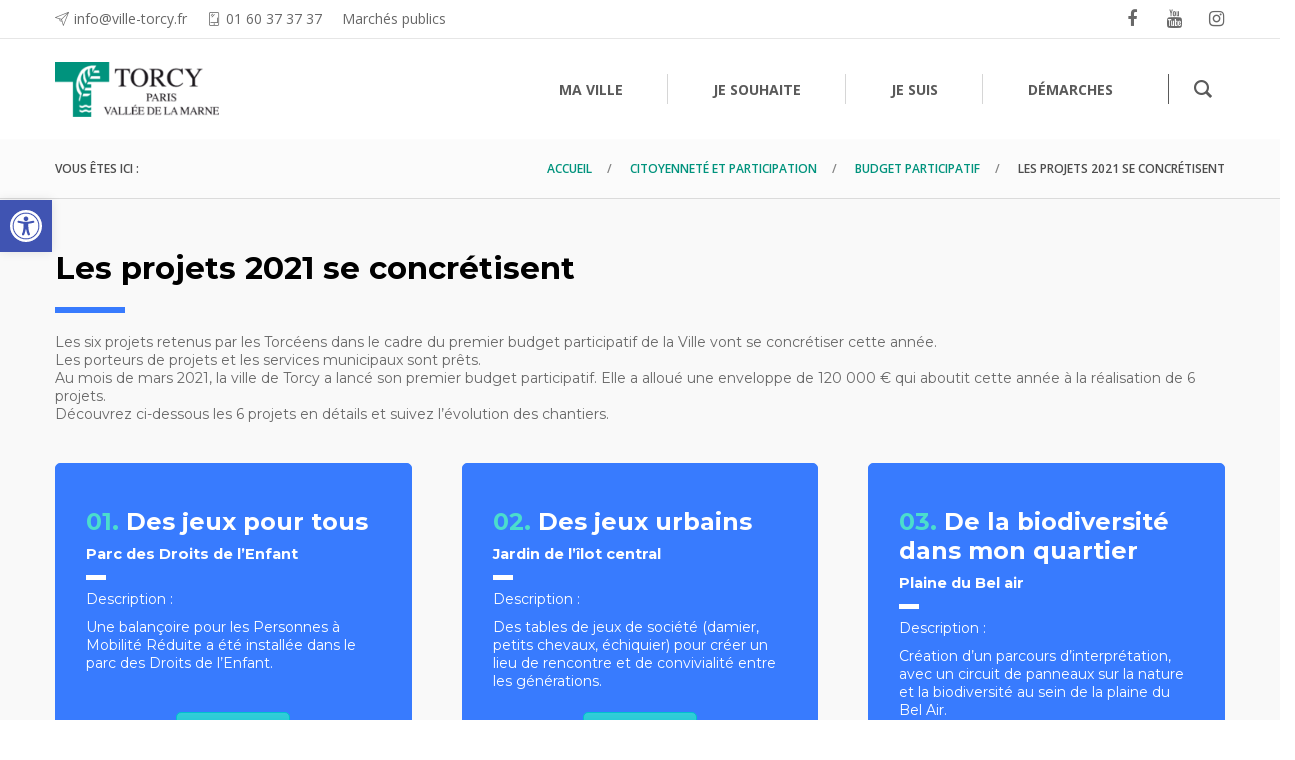

--- FILE ---
content_type: text/html; charset=UTF-8
request_url: https://www.ville-torcy.fr/citoyennete-et-participation/budget-participatif-2/projets-soumis-au-vote-des-torceens/
body_size: 28090
content:
<!DOCTYPE html>
<html lang="fr-FR">
<head>
	<meta charset="UTF-8">
	<meta http-equiv="X-UA-Compatible" content="IE=edge">
	<meta name="viewport" content="width=device-width, initial-scale=1">
	<link rel="profile" href="http://gmpg.org/xfn/11">
	<link rel="pingback" href="https://www.ville-torcy.fr/xmlrpc.php">

	<title>Les projets 2021 se concrétisent &#8211; Ville de Torcy</title>
<meta name='robots' content='max-image-preview:large' />
<link rel='dns-prefetch' href='//fonts.googleapis.com' />
<link rel="alternate" type="application/rss+xml" title="Ville de Torcy &raquo; Flux" href="https://www.ville-torcy.fr/feed/" />
<link rel="alternate" type="application/rss+xml" title="Ville de Torcy &raquo; Flux des commentaires" href="https://www.ville-torcy.fr/comments/feed/" />
<script type="text/javascript">
window._wpemojiSettings = {"baseUrl":"https:\/\/s.w.org\/images\/core\/emoji\/14.0.0\/72x72\/","ext":".png","svgUrl":"https:\/\/s.w.org\/images\/core\/emoji\/14.0.0\/svg\/","svgExt":".svg","source":{"concatemoji":"https:\/\/www.ville-torcy.fr\/wp-includes\/js\/wp-emoji-release.min.js?ver=6.2.8"}};
/*! This file is auto-generated */
!function(e,a,t){var n,r,o,i=a.createElement("canvas"),p=i.getContext&&i.getContext("2d");function s(e,t){p.clearRect(0,0,i.width,i.height),p.fillText(e,0,0);e=i.toDataURL();return p.clearRect(0,0,i.width,i.height),p.fillText(t,0,0),e===i.toDataURL()}function c(e){var t=a.createElement("script");t.src=e,t.defer=t.type="text/javascript",a.getElementsByTagName("head")[0].appendChild(t)}for(o=Array("flag","emoji"),t.supports={everything:!0,everythingExceptFlag:!0},r=0;r<o.length;r++)t.supports[o[r]]=function(e){if(p&&p.fillText)switch(p.textBaseline="top",p.font="600 32px Arial",e){case"flag":return s("\ud83c\udff3\ufe0f\u200d\u26a7\ufe0f","\ud83c\udff3\ufe0f\u200b\u26a7\ufe0f")?!1:!s("\ud83c\uddfa\ud83c\uddf3","\ud83c\uddfa\u200b\ud83c\uddf3")&&!s("\ud83c\udff4\udb40\udc67\udb40\udc62\udb40\udc65\udb40\udc6e\udb40\udc67\udb40\udc7f","\ud83c\udff4\u200b\udb40\udc67\u200b\udb40\udc62\u200b\udb40\udc65\u200b\udb40\udc6e\u200b\udb40\udc67\u200b\udb40\udc7f");case"emoji":return!s("\ud83e\udef1\ud83c\udffb\u200d\ud83e\udef2\ud83c\udfff","\ud83e\udef1\ud83c\udffb\u200b\ud83e\udef2\ud83c\udfff")}return!1}(o[r]),t.supports.everything=t.supports.everything&&t.supports[o[r]],"flag"!==o[r]&&(t.supports.everythingExceptFlag=t.supports.everythingExceptFlag&&t.supports[o[r]]);t.supports.everythingExceptFlag=t.supports.everythingExceptFlag&&!t.supports.flag,t.DOMReady=!1,t.readyCallback=function(){t.DOMReady=!0},t.supports.everything||(n=function(){t.readyCallback()},a.addEventListener?(a.addEventListener("DOMContentLoaded",n,!1),e.addEventListener("load",n,!1)):(e.attachEvent("onload",n),a.attachEvent("onreadystatechange",function(){"complete"===a.readyState&&t.readyCallback()})),(e=t.source||{}).concatemoji?c(e.concatemoji):e.wpemoji&&e.twemoji&&(c(e.twemoji),c(e.wpemoji)))}(window,document,window._wpemojiSettings);
</script>
<style type="text/css">
img.wp-smiley,
img.emoji {
	display: inline !important;
	border: none !important;
	box-shadow: none !important;
	height: 1em !important;
	width: 1em !important;
	margin: 0 0.07em !important;
	vertical-align: -0.1em !important;
	background: none !important;
	padding: 0 !important;
}
</style>
	<link rel='stylesheet' id='sbi_styles-css' href='https://www.ville-torcy.fr/wp-content/plugins/instagram-feed/css/sbi-styles.min.css?ver=6.2.6' type='text/css' media='all' />
<link rel='stylesheet' id='wp-block-library-css' href='https://www.ville-torcy.fr/wp-includes/css/dist/block-library/style.min.css?ver=6.2.8' type='text/css' media='all' />
<link rel='stylesheet' id='classic-theme-styles-css' href='https://www.ville-torcy.fr/wp-includes/css/classic-themes.min.css?ver=6.2.8' type='text/css' media='all' />
<style id='global-styles-inline-css' type='text/css'>
body{--wp--preset--color--black: #000000;--wp--preset--color--cyan-bluish-gray: #abb8c3;--wp--preset--color--white: #ffffff;--wp--preset--color--pale-pink: #f78da7;--wp--preset--color--vivid-red: #cf2e2e;--wp--preset--color--luminous-vivid-orange: #ff6900;--wp--preset--color--luminous-vivid-amber: #fcb900;--wp--preset--color--light-green-cyan: #7bdcb5;--wp--preset--color--vivid-green-cyan: #00d084;--wp--preset--color--pale-cyan-blue: #8ed1fc;--wp--preset--color--vivid-cyan-blue: #0693e3;--wp--preset--color--vivid-purple: #9b51e0;--wp--preset--gradient--vivid-cyan-blue-to-vivid-purple: linear-gradient(135deg,rgba(6,147,227,1) 0%,rgb(155,81,224) 100%);--wp--preset--gradient--light-green-cyan-to-vivid-green-cyan: linear-gradient(135deg,rgb(122,220,180) 0%,rgb(0,208,130) 100%);--wp--preset--gradient--luminous-vivid-amber-to-luminous-vivid-orange: linear-gradient(135deg,rgba(252,185,0,1) 0%,rgba(255,105,0,1) 100%);--wp--preset--gradient--luminous-vivid-orange-to-vivid-red: linear-gradient(135deg,rgba(255,105,0,1) 0%,rgb(207,46,46) 100%);--wp--preset--gradient--very-light-gray-to-cyan-bluish-gray: linear-gradient(135deg,rgb(238,238,238) 0%,rgb(169,184,195) 100%);--wp--preset--gradient--cool-to-warm-spectrum: linear-gradient(135deg,rgb(74,234,220) 0%,rgb(151,120,209) 20%,rgb(207,42,186) 40%,rgb(238,44,130) 60%,rgb(251,105,98) 80%,rgb(254,248,76) 100%);--wp--preset--gradient--blush-light-purple: linear-gradient(135deg,rgb(255,206,236) 0%,rgb(152,150,240) 100%);--wp--preset--gradient--blush-bordeaux: linear-gradient(135deg,rgb(254,205,165) 0%,rgb(254,45,45) 50%,rgb(107,0,62) 100%);--wp--preset--gradient--luminous-dusk: linear-gradient(135deg,rgb(255,203,112) 0%,rgb(199,81,192) 50%,rgb(65,88,208) 100%);--wp--preset--gradient--pale-ocean: linear-gradient(135deg,rgb(255,245,203) 0%,rgb(182,227,212) 50%,rgb(51,167,181) 100%);--wp--preset--gradient--electric-grass: linear-gradient(135deg,rgb(202,248,128) 0%,rgb(113,206,126) 100%);--wp--preset--gradient--midnight: linear-gradient(135deg,rgb(2,3,129) 0%,rgb(40,116,252) 100%);--wp--preset--duotone--dark-grayscale: url('#wp-duotone-dark-grayscale');--wp--preset--duotone--grayscale: url('#wp-duotone-grayscale');--wp--preset--duotone--purple-yellow: url('#wp-duotone-purple-yellow');--wp--preset--duotone--blue-red: url('#wp-duotone-blue-red');--wp--preset--duotone--midnight: url('#wp-duotone-midnight');--wp--preset--duotone--magenta-yellow: url('#wp-duotone-magenta-yellow');--wp--preset--duotone--purple-green: url('#wp-duotone-purple-green');--wp--preset--duotone--blue-orange: url('#wp-duotone-blue-orange');--wp--preset--font-size--small: 13px;--wp--preset--font-size--medium: 20px;--wp--preset--font-size--large: 36px;--wp--preset--font-size--x-large: 42px;--wp--preset--spacing--20: 0.44rem;--wp--preset--spacing--30: 0.67rem;--wp--preset--spacing--40: 1rem;--wp--preset--spacing--50: 1.5rem;--wp--preset--spacing--60: 2.25rem;--wp--preset--spacing--70: 3.38rem;--wp--preset--spacing--80: 5.06rem;--wp--preset--shadow--natural: 6px 6px 9px rgba(0, 0, 0, 0.2);--wp--preset--shadow--deep: 12px 12px 50px rgba(0, 0, 0, 0.4);--wp--preset--shadow--sharp: 6px 6px 0px rgba(0, 0, 0, 0.2);--wp--preset--shadow--outlined: 6px 6px 0px -3px rgba(255, 255, 255, 1), 6px 6px rgba(0, 0, 0, 1);--wp--preset--shadow--crisp: 6px 6px 0px rgba(0, 0, 0, 1);}:where(.is-layout-flex){gap: 0.5em;}body .is-layout-flow > .alignleft{float: left;margin-inline-start: 0;margin-inline-end: 2em;}body .is-layout-flow > .alignright{float: right;margin-inline-start: 2em;margin-inline-end: 0;}body .is-layout-flow > .aligncenter{margin-left: auto !important;margin-right: auto !important;}body .is-layout-constrained > .alignleft{float: left;margin-inline-start: 0;margin-inline-end: 2em;}body .is-layout-constrained > .alignright{float: right;margin-inline-start: 2em;margin-inline-end: 0;}body .is-layout-constrained > .aligncenter{margin-left: auto !important;margin-right: auto !important;}body .is-layout-constrained > :where(:not(.alignleft):not(.alignright):not(.alignfull)){max-width: var(--wp--style--global--content-size);margin-left: auto !important;margin-right: auto !important;}body .is-layout-constrained > .alignwide{max-width: var(--wp--style--global--wide-size);}body .is-layout-flex{display: flex;}body .is-layout-flex{flex-wrap: wrap;align-items: center;}body .is-layout-flex > *{margin: 0;}:where(.wp-block-columns.is-layout-flex){gap: 2em;}.has-black-color{color: var(--wp--preset--color--black) !important;}.has-cyan-bluish-gray-color{color: var(--wp--preset--color--cyan-bluish-gray) !important;}.has-white-color{color: var(--wp--preset--color--white) !important;}.has-pale-pink-color{color: var(--wp--preset--color--pale-pink) !important;}.has-vivid-red-color{color: var(--wp--preset--color--vivid-red) !important;}.has-luminous-vivid-orange-color{color: var(--wp--preset--color--luminous-vivid-orange) !important;}.has-luminous-vivid-amber-color{color: var(--wp--preset--color--luminous-vivid-amber) !important;}.has-light-green-cyan-color{color: var(--wp--preset--color--light-green-cyan) !important;}.has-vivid-green-cyan-color{color: var(--wp--preset--color--vivid-green-cyan) !important;}.has-pale-cyan-blue-color{color: var(--wp--preset--color--pale-cyan-blue) !important;}.has-vivid-cyan-blue-color{color: var(--wp--preset--color--vivid-cyan-blue) !important;}.has-vivid-purple-color{color: var(--wp--preset--color--vivid-purple) !important;}.has-black-background-color{background-color: var(--wp--preset--color--black) !important;}.has-cyan-bluish-gray-background-color{background-color: var(--wp--preset--color--cyan-bluish-gray) !important;}.has-white-background-color{background-color: var(--wp--preset--color--white) !important;}.has-pale-pink-background-color{background-color: var(--wp--preset--color--pale-pink) !important;}.has-vivid-red-background-color{background-color: var(--wp--preset--color--vivid-red) !important;}.has-luminous-vivid-orange-background-color{background-color: var(--wp--preset--color--luminous-vivid-orange) !important;}.has-luminous-vivid-amber-background-color{background-color: var(--wp--preset--color--luminous-vivid-amber) !important;}.has-light-green-cyan-background-color{background-color: var(--wp--preset--color--light-green-cyan) !important;}.has-vivid-green-cyan-background-color{background-color: var(--wp--preset--color--vivid-green-cyan) !important;}.has-pale-cyan-blue-background-color{background-color: var(--wp--preset--color--pale-cyan-blue) !important;}.has-vivid-cyan-blue-background-color{background-color: var(--wp--preset--color--vivid-cyan-blue) !important;}.has-vivid-purple-background-color{background-color: var(--wp--preset--color--vivid-purple) !important;}.has-black-border-color{border-color: var(--wp--preset--color--black) !important;}.has-cyan-bluish-gray-border-color{border-color: var(--wp--preset--color--cyan-bluish-gray) !important;}.has-white-border-color{border-color: var(--wp--preset--color--white) !important;}.has-pale-pink-border-color{border-color: var(--wp--preset--color--pale-pink) !important;}.has-vivid-red-border-color{border-color: var(--wp--preset--color--vivid-red) !important;}.has-luminous-vivid-orange-border-color{border-color: var(--wp--preset--color--luminous-vivid-orange) !important;}.has-luminous-vivid-amber-border-color{border-color: var(--wp--preset--color--luminous-vivid-amber) !important;}.has-light-green-cyan-border-color{border-color: var(--wp--preset--color--light-green-cyan) !important;}.has-vivid-green-cyan-border-color{border-color: var(--wp--preset--color--vivid-green-cyan) !important;}.has-pale-cyan-blue-border-color{border-color: var(--wp--preset--color--pale-cyan-blue) !important;}.has-vivid-cyan-blue-border-color{border-color: var(--wp--preset--color--vivid-cyan-blue) !important;}.has-vivid-purple-border-color{border-color: var(--wp--preset--color--vivid-purple) !important;}.has-vivid-cyan-blue-to-vivid-purple-gradient-background{background: var(--wp--preset--gradient--vivid-cyan-blue-to-vivid-purple) !important;}.has-light-green-cyan-to-vivid-green-cyan-gradient-background{background: var(--wp--preset--gradient--light-green-cyan-to-vivid-green-cyan) !important;}.has-luminous-vivid-amber-to-luminous-vivid-orange-gradient-background{background: var(--wp--preset--gradient--luminous-vivid-amber-to-luminous-vivid-orange) !important;}.has-luminous-vivid-orange-to-vivid-red-gradient-background{background: var(--wp--preset--gradient--luminous-vivid-orange-to-vivid-red) !important;}.has-very-light-gray-to-cyan-bluish-gray-gradient-background{background: var(--wp--preset--gradient--very-light-gray-to-cyan-bluish-gray) !important;}.has-cool-to-warm-spectrum-gradient-background{background: var(--wp--preset--gradient--cool-to-warm-spectrum) !important;}.has-blush-light-purple-gradient-background{background: var(--wp--preset--gradient--blush-light-purple) !important;}.has-blush-bordeaux-gradient-background{background: var(--wp--preset--gradient--blush-bordeaux) !important;}.has-luminous-dusk-gradient-background{background: var(--wp--preset--gradient--luminous-dusk) !important;}.has-pale-ocean-gradient-background{background: var(--wp--preset--gradient--pale-ocean) !important;}.has-electric-grass-gradient-background{background: var(--wp--preset--gradient--electric-grass) !important;}.has-midnight-gradient-background{background: var(--wp--preset--gradient--midnight) !important;}.has-small-font-size{font-size: var(--wp--preset--font-size--small) !important;}.has-medium-font-size{font-size: var(--wp--preset--font-size--medium) !important;}.has-large-font-size{font-size: var(--wp--preset--font-size--large) !important;}.has-x-large-font-size{font-size: var(--wp--preset--font-size--x-large) !important;}
.wp-block-navigation a:where(:not(.wp-element-button)){color: inherit;}
:where(.wp-block-columns.is-layout-flex){gap: 2em;}
.wp-block-pullquote{font-size: 1.5em;line-height: 1.6;}
</style>
<link rel='stylesheet' id='contact-form-7-css' href='https://www.ville-torcy.fr/wp-content/plugins/contact-form-7/includes/css/styles.css?ver=5.8.4' type='text/css' media='all' />
<link rel='stylesheet' id='events-manager-css' href='https://www.ville-torcy.fr/wp-content/plugins/events-manager/includes/css/events-manager.min.css?ver=6.4.6.4' type='text/css' media='all' />
<style id='events-manager-inline-css' type='text/css'>
body .em { --font-family : inherit; --font-weight : inherit; --font-size : 1em; --line-height : inherit; }
</style>
<link rel='stylesheet' id='groovy-menu-style-css' href='https://www.ville-torcy.fr/wp-content/plugins/groovy-menu/assets/style/frontend.css?ver=2.6.3' type='text/css' media='all' />
<link rel='stylesheet' id='groovy-menu-style-fonts-groovy-28328-css' href='https://www.ville-torcy.fr/wp-content/uploads/groovy/fonts/groovy-28328.css?ver=2.6.3' type='text/css' media='all' />
<link rel='stylesheet' id='groovy-menu-style-fonts-groovy-69018-css' href='https://www.ville-torcy.fr/wp-content/uploads/groovy/fonts/groovy-69018.css?ver=2.6.3' type='text/css' media='all' />
<link rel='stylesheet' id='groovy-menu-style-fonts-groovy-socicon-css' href='https://www.ville-torcy.fr/wp-content/uploads/groovy/fonts/groovy-socicon.css?ver=2.6.3' type='text/css' media='all' />
<link rel='stylesheet' id='groovy-menu-font-awesome-css' href='https://www.ville-torcy.fr/wp-content/plugins/groovy-menu/assets/style/fontawesome.css?ver=2.6.3' type='text/css' media='all' crossorigin='anonymous' />
<link rel='preload' as='font' crossorigin='anonymous' id='groovy-menu-font-awesome-file-css' href='https://www.ville-torcy.fr/wp-content/plugins/groovy-menu/assets/fonts/fontawesome-webfont.woff2?v=4.7.0' type='font/woff2' media='all' />
<link rel='stylesheet' id='groovy-menu-font-internal-css' href='https://www.ville-torcy.fr/wp-content/plugins/groovy-menu/assets/style/font-internal.css?ver=2.6.3' type='text/css' media='all' crossorigin='anonymous' />
<link rel='preload' as='font' crossorigin='anonymous' id='groovy-menu-font-internal-file-css' href='https://www.ville-torcy.fr/wp-content/plugins/groovy-menu/assets/fonts/crane-font.woff?hhxb42' type='font/woff' media='all' />
<link rel='stylesheet' id='pojo-a11y-css' href='https://www.ville-torcy.fr/wp-content/plugins/pojo-accessibility/assets/css/style.min.css?ver=1.0.0' type='text/css' media='all' />
<link rel='stylesheet' id='js_composer_front-css' href='https://www.ville-torcy.fr/wp-content/plugins/js_composer/assets/css/js_composer.min.css?ver=6.8.0' type='text/css' media='all' />
<link rel='stylesheet' id='groovy-menu-preset-style-8752-css' href='https://www.ville-torcy.fr/wp-content/uploads/groovy/preset_8752.css?ver=1c5cc863e6af9c645029880a5ae3206c' type='text/css' media='all' />
<link rel='stylesheet' id='bsf-Defaults-css' href='https://www.ville-torcy.fr/wp-content/uploads/smile_fonts/Defaults/Defaults.css?ver=3.19.11' type='text/css' media='all' />
<link rel='stylesheet' id='bsf-wp-Ingenicons-css' href='https://www.ville-torcy.fr/wp-content/uploads/smile_fonts/wp-Ingenicons/wp-Ingenicons.css?ver=3.19.11' type='text/css' media='all' />
<link rel='stylesheet' id='ultimate-vc-addons-style-min-css' href='https://www.ville-torcy.fr/wp-content/plugins/Ultimate_VC_Addons/assets/min-css/ultimate.min.css?ver=3.19.11' type='text/css' media='all' />
<link rel='stylesheet' id='convert-plus-module-main-style-css' href='https://www.ville-torcy.fr/wp-content/plugins/convertplug/modules/assets/css/cp-module-main.css?ver=3.5.22' type='text/css' media='all' />
<link rel='stylesheet' id='convert-plus-modal-style-css' href='https://www.ville-torcy.fr/wp-content/plugins/convertplug/modules/modal/assets/css/modal.min.css?ver=3.5.22' type='text/css' media='all' />
<link rel='stylesheet' id='redux-google-fonts-crane_options-css' href='https://fonts.googleapis.com/css?family=Montserrat%3A100%2C200%2C300%2C400%2C500%2C600%2C700%2C800%2C900%2C100italic%2C200italic%2C300italic%2C400italic%2C500italic%2C600italic%2C700italic%2C800italic%2C900italic%7COpen+Sans%3A300%2C400%2C600%2C700%2C800%2C300italic%2C400italic%2C600italic%2C700italic%2C800italic&#038;subset=latin&#038;ver=1702036883' type='text/css' media='all' />
<link rel='stylesheet' id='ultimate-vc-addons-google-fonts-css' href='https://fonts.googleapis.com/css?family=Montserrat|Open+Sans&#038;subset=latin' type='text/css' media='all' />
<link rel='stylesheet' id='ultimate-google-fonts-16a7023ad029c6c34d7ea96c4fed6e0e-css' href='https://fonts.googleapis.com/css?family=Montserrat|Open+Sans&#038;subset=latin' type='text/css' media='all' />
<link rel='stylesheet' id='crane-style-css' href='https://www.ville-torcy.fr/wp-content/themes/crane-child/style.css?ver=1.5.15' type='text/css' media='all' />
<link rel='stylesheet' id='crane-style-main-css' href='https://www.ville-torcy.fr/wp-content/themes/crane/assets/css/style-main.min.css?ver=1.5.15' type='text/css' media='all' />
<style id='crane-style-main-inline-css' type='text/css'>
/* Custom style from admin panel. Please, DO NOT edit this file, because it updates automatically. */
.crane-page-title{height:200px;}.crane-page-title-heading, .crane-page-title-holder {font-family:Montserrat;text-transform:uppercase;font-weight:400;font-style:normal;color:#000000;font-size:37px;}.crane-page-title{background-color:#f9f9f9;}.crane-page-title{border-bottom:1px solid #eaeaea;}.crane-breadcrumb{font-family:"Open Sans";text-transform:uppercase;font-weight:600;font-style:normal;color:#4d4d4d;font-size:12px;}.crane-breadcrumb-nav__item+.crane-breadcrumb-nav__item::before{color:#848484;}body{font-family:Montserrat;text-transform:initial;font-weight:400;font-style:normal;font-size:14px;}h1{font-family:Montserrat;text-transform:initial;font-weight:700;font-style:normal;font-size:34px;}h2{font-family:Montserrat;text-transform:initial;font-weight:700;font-style:normal;font-size:31px;}h3{font-family:Montserrat;text-transform:initial;font-weight:700;font-style:normal;font-size:23px;}h4{font-family:Montserrat;text-transform:initial;font-weight:700;font-style:normal;font-size:20px;}h5{font-family:Montserrat;text-transform:initial;font-weight:700;font-style:normal;font-size:17px;}h6{font-family:Montserrat;text-transform:initial;font-weight:700;font-style:normal;font-size:15px;}.woocommerce-tabs .tabs>li.active,
				                        .woocommerce .products .price,
				                        .crane-portfolio-style-modern .portfolio-filters-btn.active,
				                        .comment-metadata .comment-author{color:#00937d;}
				    .crane-portfolio-style-flat .portfolio-filters-btn.active,
						.crane-portfolio-style-minimal .portfolio-filters-btn.active,
						blockquote
				{border-color:#00937d;}.woocommerce-tabs .tabs>li.active::after{border-top-color:#00937d;}blockquote:not(.crane-blockquote-main):not(.wp-block-pullquote){border-left-color:#00937d;} 
										button,
										.button,
										.wp-block-button__link,
										input[type="submit"],
										.comment-button-group a:hover,
										.btn,
										.select2-container--default .select2-results__option--highlighted[aria-selected],
										.select2-results .select2-highlighted,
										.dark-btn:hover,
										.primary-btn,
										input[type="button"]:hover,
										input[type="reset"]:hover,
										input[type="submit"]:hover,
										.woocommerce span.onsale,
										.woocommerce-tabs .tabs>li.active::before,
										.woocommerce .add_to_cart:hover,
										.ui-slider-horizontal .ui-slider-range,
										.carousel .x,
										.carousel .y,
										.page-numbers:not(.dots):hover,
										.navigation .nav-previous a:hover,
										.navigation .nav-next a:hover,
										.page-numbers.current,
										.crane-regular-page .page-links > span:not(.current),
										.crane-regular-page .page-links .current > span,
										.blog-inner .page-links > span:not(.current),
										.blog-inner .page-links .current > span,
										.format-quote .crane-blog-header,
										.post__blockquote .crane-blockquote-main,
										.crane-blog-layout-cell .crane-blog-grid-meta .crane-blog-grid-meta__title::after,
										.crane-search-title::after,
										.product-card__tabs__nav__item.active > .product-card__tabs__nav__item__link::before,
										.crane-info-box,
										.footer-type-dark .widget-title::after,
										.instagram-pics li a::before,
										.footer-type-light .widget-title::after{background-color:#00937d;}
			    .woocommerce .star-rating span,
			    .woocommerce p.stars a:hover
			{color:#fab710;}
			    .crane-content
			{background-color:#f9f9f9;}
					.crane-content > .crane-breadcrumb,
					.search-results article,
					.select2-results,
					code,
					pre:not(.wp-block-verse)
			{background-color:#fbfbfb;}h1, h2, h3, h4, h5 ,h6{color:#000000;}body{color:#686868;}a{color:#00937d;}a:hover{color:#757575;}a:active{color:#00937d;}
				          .crane-content > .crane-breadcrumb,
									input[type="text"],
									input[type="password"],
									input[type="email"],
									input[type="url"],
									input[type="tel"],
									input[type="number"],
									input[type="date"],
									input[type="search"],
									textarea,
									select,
									.wp-embed,
									.woocommerce-product-details__short-description,
									.woocommerce-tabs .tabs,
									.woocommerce #reviews #comments ol.commentlist li .comment-text,
									.woocommerce .order_details li:not(:last-of-type),
									.woocommerce-checkout .shop_table tr,
									.order-received-wrapper .order_item,
									.select2-container--default .select2-selection--single,
									.select2-dropdown,
									.select2-container .select2-choice,
									.select2-drop-active,
									.post-divider,
									hr,
									th,
									td,
									code,
									pre,
									.crane-re-comments__item,
									.crane-re-posts__item,
									.widget .cat-item,
									.widget .menu-item,
									.crane-archive-widget li,
									.cat-item .children,
									.widget .menu-item .children,
									body:not(.woocommerce) .comment,
									body:not(.woocommerce) .pingback,
									body:not(.woocommerce) .trackback,
									.crane-blog-style-flat .crane-blog-grid-meta__wrapper:not(:only-child),
									.portfolio-filters-group,
									.portfolio__aside,
									.product-inner,
									.crane-portfolio__meta--border::after,
									.crane-portfolio-grid-meta .crane-portfolio-inliner:not(:only-child){border-color:#dbdbdb;}.ui-slider-horizontal::before{background-color:#dbdbdb;} input[type="text"]:focus,
									input[type="password"]:focus,
									input[type="email"]:focus,
									input[type="url"]:focus,
									input[type="tel"]:focus,
									input[type="number"]:focus,
									input[type="date"]:focus,
									input[type="search"]:focus,
									textarea:focus,
									select:focus,
									.select2-container--default.select2-container--focus .select2-selection--single{border-color:#c5c5c5;}.crane-regular-page .crane-content-inner, .crane-regular-page .crane-sidebar{padding-top:80px;padding-bottom:80px;}.crane-portfolio-archive .crane-content-inner, .crane-portfolio-archive .crane-sidebar{padding-top:80px;padding-bottom:80px;}.crane-portfolio-single .crane-content-inner, .crane-portfolio-single .crane-sidebar{padding-top:80px;padding-bottom:80px;}.portfolio-single-post .crane-single-post-nav-wrapper .single-post-nav-arrow .style-arrow::before{border-color:#ffffff;}.portfolio-single-post .crane-single-post-nav-wrapper .single-post-nav-arrow{background-color:#262626;}.portfolio-single-post .single-post-nav-date, .portfolio-single-post .single-post-nav-price, .portfolio-single-post .single-post-nav-title{color:#ffffff;}.portfolio-single-post .crane-single-post-nav-wrapper .single-post-nav-content{background-color:#262626;}.crane-blog-archive .crane-content-inner, .crane-blog-archive .crane-sidebar{padding-top:80px;padding-bottom:80px;}.crane-blog-single .crane-content-inner, .crane-blog-single .crane-sidebar{padding-top:80px;padding-bottom:80px;}.crane-featured-block__page-title{font-family:"Open Sans";text-align:right;line-height:60px;font-weight:600;font-style:normal;color:#ffffff;font-size:46px;}.crane-featured-block__categories li a{font-family:"Open Sans";text-align:initial;line-height:25px;font-weight:600;font-style:normal;color:#ffffff;font-size:16px;}.blog-single-post .crane-single-post-nav-wrapper .single-post-nav-arrow .style-arrow::before{border-color:#ffffff;}.blog-single-post .crane-single-post-nav-wrapper .single-post-nav-arrow{background-color:#262626;}.blog-single-post .single-post-nav-date, .blog-single-post .single-post-nav-price, .blog-single-post .single-post-nav-title{color:#ffffff;}.blog-single-post .crane-single-post-nav-wrapper .single-post-nav-content{background-color:#262626;}.crane-search-page .crane-content-inner, .crane-search-page .crane-sidebar{padding-top:80px;padding-bottom:80px;}.crane-related-post__img-wrapper::before { background-image: linear-gradient(128deg, #7ad4f1 0%, #7ad4f1 33%, #cef17a 98%, #cef17a 100%);}.crane-blog-layout-masonry.crane-blog-style-corporate .crane-blog-grid-item-placeholder::before { background-image: linear-gradient(128deg, #7ad4f1 0%, #7ad4f1 33%, #cef17a 98%, #cef17a 100%);}.crane-container { max-width: 1200px;}
			::-moz-selection {background: #cccccc;}
			::selection {background: #cccccc;}.preloader {background-color: #ffffff;}
		.square-spin > div,
		.ball-pulse > div,
		.ball-pulse-sync > div,
		.ball-scale > div,
		.ball-rotate > div,
		.ball-rotate > div::before,
		.ball-rotate > div::after,
		.ball-scale-multiple > div,
		.ball-pulse-rise > div,
		.ball-grid-pulse > div,
		.ball-spin-fade-loader > div,
		.ball-zig-zag > div,
		.line-scale > div,
		.line-spin-fade-loader > div,
		.ball-clip-rotate-pulse > div:first-child,
		.pacman > div:nth-child(3),
		.pacman > div:nth-child(4),
		.pacman > div:nth-child(5),
		.pacman > div:nth-child(6) {
			background: #00937d;
		}
		.ball-clip-rotate > div,
		.ball-clip-rotate-multiple > div,
		.ball-scale-ripple > div,
		.ball-scale-ripple-multiple > div {
			border: 2px solid #00937d;
		}
		.pacman > div:first-of-type,
		.pacman > div:nth-child(2) {
			border-top-color: #00937d;
			border-bottom-color: #00937d;
			border-left-color: #00937d;
		}
		.ball-clip-rotate-pulse > div:last-child,
		.ball-clip-rotate-multiple > div:last-child {
			border-color: #00937d transparent #00937d transparent !important;
		}
		.ball-triangle-path > div {
			border: 1px solid #00937d;
		}
		.crane-featured-block__page-title::after {
		background-color: rgba(251,251,251,1);}
		.cat-item a::after, .widget .menu-item a::after, .crane-archive-widget li a::after, .widget .page_item a::after {background-color: #686868}.crane-page-title{height: auto;min-height: 200px;}.sticky .post__main__txt-wrapper{background-color:rgba(0,147,125,0.2) !important;}@media (max-width: 768px) { .crane-regular-page .crane-content-inner, .crane-regular-page .crane-sidebar {padding-top: 40px;padding-bottom: 40px;} }@media (max-width: 768px) { .crane-portfolio-archive .crane-content-inner, .crane-portfolio-archive .crane-sidebar {padding-top: 40px;padding-bottom: 40px;} }@media (max-width: 768px) { .crane-portfolio-single .crane-content-inner, .crane-portfolio-single .crane-sidebar {padding-top: 40px;padding-bottom: 40px;} }@media (max-width: 768px) { .crane-blog-archive .crane-content-inner, .crane-blog-archive .crane-sidebar {padding-top: 40px;padding-bottom: 40px;} }@media (max-width: 768px) { .crane-blog-single .crane-content-inner, .crane-blog-single .crane-sidebar {padding-top: 40px;padding-bottom: 40px;} }@media (max-width: 768px) { .crane-search-page .crane-content-inner, .crane-search-page .crane-sidebar {padding-top: 40px;padding-bottom: 40px;} }
</style>
<script type='text/javascript' id='jquery-core-js-extra'>
/* <![CDATA[ */
var slide_in = {"demo_dir":"https:\/\/www.ville-torcy.fr\/wp-content\/plugins\/convertplug\/modules\/slide_in\/assets\/demos"};
/* ]]> */
</script>
<script type='text/javascript' src='https://www.ville-torcy.fr/wp-includes/js/jquery/jquery.min.js?ver=3.6.4' id='jquery-core-js'></script>
<script type='text/javascript' src='https://www.ville-torcy.fr/wp-includes/js/jquery/jquery-migrate.min.js?ver=3.4.0' id='jquery-migrate-js'></script>
<script type='text/javascript' src='https://www.ville-torcy.fr/wp-includes/js/jquery/ui/core.min.js?ver=1.13.2' id='jquery-ui-core-js'></script>
<script type='text/javascript' src='https://www.ville-torcy.fr/wp-includes/js/jquery/ui/mouse.min.js?ver=1.13.2' id='jquery-ui-mouse-js'></script>
<script type='text/javascript' src='https://www.ville-torcy.fr/wp-includes/js/jquery/ui/sortable.min.js?ver=1.13.2' id='jquery-ui-sortable-js'></script>
<script type='text/javascript' src='https://www.ville-torcy.fr/wp-includes/js/jquery/ui/datepicker.min.js?ver=1.13.2' id='jquery-ui-datepicker-js'></script>
<script type='text/javascript' id='jquery-ui-datepicker-js-after'>
jQuery(function(jQuery){jQuery.datepicker.setDefaults({"closeText":"Fermer","currentText":"Aujourd\u2019hui","monthNames":["janvier","f\u00e9vrier","mars","avril","mai","juin","juillet","ao\u00fbt","septembre","octobre","novembre","d\u00e9cembre"],"monthNamesShort":["Jan","F\u00e9v","Mar","Avr","Mai","Juin","Juil","Ao\u00fbt","Sep","Oct","Nov","D\u00e9c"],"nextText":"Suivant","prevText":"Pr\u00e9c\u00e9dent","dayNames":["dimanche","lundi","mardi","mercredi","jeudi","vendredi","samedi"],"dayNamesShort":["dim","lun","mar","mer","jeu","ven","sam"],"dayNamesMin":["D","L","M","M","J","V","S"],"dateFormat":"d MM yy","firstDay":1,"isRTL":false});});
</script>
<script type='text/javascript' src='https://www.ville-torcy.fr/wp-includes/js/jquery/ui/resizable.min.js?ver=1.13.2' id='jquery-ui-resizable-js'></script>
<script type='text/javascript' src='https://www.ville-torcy.fr/wp-includes/js/jquery/ui/draggable.min.js?ver=1.13.2' id='jquery-ui-draggable-js'></script>
<script type='text/javascript' src='https://www.ville-torcy.fr/wp-includes/js/jquery/ui/controlgroup.min.js?ver=1.13.2' id='jquery-ui-controlgroup-js'></script>
<script type='text/javascript' src='https://www.ville-torcy.fr/wp-includes/js/jquery/ui/checkboxradio.min.js?ver=1.13.2' id='jquery-ui-checkboxradio-js'></script>
<script type='text/javascript' src='https://www.ville-torcy.fr/wp-includes/js/jquery/ui/button.min.js?ver=1.13.2' id='jquery-ui-button-js'></script>
<script type='text/javascript' src='https://www.ville-torcy.fr/wp-includes/js/jquery/ui/dialog.min.js?ver=1.13.2' id='jquery-ui-dialog-js'></script>
<script type='text/javascript' id='events-manager-js-extra'>
/* <![CDATA[ */
var EM = {"ajaxurl":"https:\/\/www.ville-torcy.fr\/wp-admin\/admin-ajax.php","locationajaxurl":"https:\/\/www.ville-torcy.fr\/wp-admin\/admin-ajax.php?action=locations_search","firstDay":"1","locale":"fr","dateFormat":"yy-mm-dd","ui_css":"https:\/\/www.ville-torcy.fr\/wp-content\/plugins\/events-manager\/includes\/css\/jquery-ui\/build.min.css","show24hours":"1","is_ssl":"1","autocomplete_limit":"10","calendar":{"breakpoints":{"small":560,"medium":908,"large":false}},"phone":"","datepicker":{"format":"d\/m\/Y","locale":"fr"},"search":{"breakpoints":{"small":650,"medium":850,"full":false}},"url":"https:\/\/www.ville-torcy.fr\/wp-content\/plugins\/events-manager","txt_search":"","txt_searching":"Recherche en cours\u2026","txt_loading":"Chargement en cours\u2026","event_detach_warning":"Confirmez-vous vouloir d\u00e9tacher cet \u00e9v\u00e8nement\u00a0? Cet \u00e9v\u00e8nement sera alors ind\u00e9pendant de la s\u00e9rie p\u00e9riodique d\u2019\u00e9v\u00e8nements.","delete_recurrence_warning":"Confirmez-vous vouloir effacer toutes les occurrences de cet \u00e9v\u00e8nement\u00a0? Tous les \u00e9v\u00e8nements seront d\u00e9plac\u00e9s vers la poubelle."};
/* ]]> */
</script>
<script type='text/javascript' src='https://www.ville-torcy.fr/wp-content/plugins/events-manager/includes/js/events-manager.min.js?ver=6.4.6.4' id='events-manager-js'></script>
<script type='text/javascript' src='https://www.ville-torcy.fr/wp-content/plugins/events-manager/includes/external/flatpickr/l10n/fr.min.js?ver=6.4.6.4' id='em-flatpickr-localization-js'></script>
<script type='text/javascript' src='https://www.ville-torcy.fr/wp-content/plugins/Ultimate_VC_Addons/assets/min-js/ultimate.min.js?ver=3.19.11' id='ultimate-vc-addons-script-js'></script>
<script type='text/javascript' src='https://www.ville-torcy.fr/wp-content/plugins/Ultimate_VC_Addons/assets/min-js/ultimate_bg.min.js?ver=3.19.11' id='ultimate-vc-addons-row-bg-js'></script>
<link rel="https://api.w.org/" href="https://www.ville-torcy.fr/wp-json/" /><link rel="alternate" type="application/json" href="https://www.ville-torcy.fr/wp-json/wp/v2/pages/18372" /><link rel="EditURI" type="application/rsd+xml" title="RSD" href="https://www.ville-torcy.fr/xmlrpc.php?rsd" />
<link rel="wlwmanifest" type="application/wlwmanifest+xml" href="https://www.ville-torcy.fr/wp-includes/wlwmanifest.xml" />
<meta name="generator" content="WordPress 6.2.8" />
<link rel="canonical" href="https://www.ville-torcy.fr/citoyennete-et-participation/budget-participatif-2/projets-soumis-au-vote-des-torceens/" />
<link rel='shortlink' href='https://www.ville-torcy.fr/?p=18372' />
<link rel="alternate" type="application/json+oembed" href="https://www.ville-torcy.fr/wp-json/oembed/1.0/embed?url=https%3A%2F%2Fwww.ville-torcy.fr%2Fcitoyennete-et-participation%2Fbudget-participatif-2%2Fprojets-soumis-au-vote-des-torceens%2F" />
<link rel="alternate" type="text/xml+oembed" href="https://www.ville-torcy.fr/wp-json/oembed/1.0/embed?url=https%3A%2F%2Fwww.ville-torcy.fr%2Fcitoyennete-et-participation%2Fbudget-participatif-2%2Fprojets-soumis-au-vote-des-torceens%2F&#038;format=xml" />

<link rel="stylesheet" id="gm-google-fonts-0ba55776f2b1d708f453b7929be6f143" href="https://fonts.googleapis.com/css?family=Open%20Sans:700" type="text/css" media="all">
<style type="text/css">
#pojo-a11y-toolbar .pojo-a11y-toolbar-toggle a{ background-color: #4054b2;	color: #ffffff;}
#pojo-a11y-toolbar .pojo-a11y-toolbar-overlay, #pojo-a11y-toolbar .pojo-a11y-toolbar-overlay ul.pojo-a11y-toolbar-items.pojo-a11y-links{ border-color: #4054b2;}
body.pojo-a11y-focusable a:focus{ outline-style: solid !important;	outline-width: 1px !important;	outline-color: #FF0000 !important;}
#pojo-a11y-toolbar{ top: 200px !important;}
#pojo-a11y-toolbar .pojo-a11y-toolbar-overlay{ background-color: #ffffff;}
#pojo-a11y-toolbar .pojo-a11y-toolbar-overlay ul.pojo-a11y-toolbar-items li.pojo-a11y-toolbar-item a, #pojo-a11y-toolbar .pojo-a11y-toolbar-overlay p.pojo-a11y-toolbar-title{ color: #333333;}
#pojo-a11y-toolbar .pojo-a11y-toolbar-overlay ul.pojo-a11y-toolbar-items li.pojo-a11y-toolbar-item a.active{ background-color: #4054b2;	color: #ffffff;}
@media (max-width: 767px) { #pojo-a11y-toolbar { top: 170px !important; } }</style><meta name="generator" content="Powered by WPBakery Page Builder - drag and drop page builder for WordPress."/>
<meta name="generator" content="Powered by Slider Revolution 6.5.15 - responsive, Mobile-Friendly Slider Plugin for WordPress with comfortable drag and drop interface." />
<link rel="icon" href="https://www.ville-torcy.fr/wp-content/uploads/2020/10/cropped-logo-torcy-favicon-e1602140521336-32x32.jpg" sizes="32x32" />
<link rel="icon" href="https://www.ville-torcy.fr/wp-content/uploads/2020/10/cropped-logo-torcy-favicon-e1602140521336-192x192.jpg" sizes="192x192" />
<link rel="apple-touch-icon" href="https://www.ville-torcy.fr/wp-content/uploads/2020/10/cropped-logo-torcy-favicon-e1602140521336-180x180.jpg" />
<meta name="msapplication-TileImage" content="https://www.ville-torcy.fr/wp-content/uploads/2020/10/cropped-logo-torcy-favicon-e1602140521336-270x270.jpg" />
<script>function setREVStartSize(e){
			//window.requestAnimationFrame(function() {
				window.RSIW = window.RSIW===undefined ? window.innerWidth : window.RSIW;
				window.RSIH = window.RSIH===undefined ? window.innerHeight : window.RSIH;
				try {
					var pw = document.getElementById(e.c).parentNode.offsetWidth,
						newh;
					pw = pw===0 || isNaN(pw) ? window.RSIW : pw;
					e.tabw = e.tabw===undefined ? 0 : parseInt(e.tabw);
					e.thumbw = e.thumbw===undefined ? 0 : parseInt(e.thumbw);
					e.tabh = e.tabh===undefined ? 0 : parseInt(e.tabh);
					e.thumbh = e.thumbh===undefined ? 0 : parseInt(e.thumbh);
					e.tabhide = e.tabhide===undefined ? 0 : parseInt(e.tabhide);
					e.thumbhide = e.thumbhide===undefined ? 0 : parseInt(e.thumbhide);
					e.mh = e.mh===undefined || e.mh=="" || e.mh==="auto" ? 0 : parseInt(e.mh,0);
					if(e.layout==="fullscreen" || e.l==="fullscreen")
						newh = Math.max(e.mh,window.RSIH);
					else{
						e.gw = Array.isArray(e.gw) ? e.gw : [e.gw];
						for (var i in e.rl) if (e.gw[i]===undefined || e.gw[i]===0) e.gw[i] = e.gw[i-1];
						e.gh = e.el===undefined || e.el==="" || (Array.isArray(e.el) && e.el.length==0)? e.gh : e.el;
						e.gh = Array.isArray(e.gh) ? e.gh : [e.gh];
						for (var i in e.rl) if (e.gh[i]===undefined || e.gh[i]===0) e.gh[i] = e.gh[i-1];
											
						var nl = new Array(e.rl.length),
							ix = 0,
							sl;
						e.tabw = e.tabhide>=pw ? 0 : e.tabw;
						e.thumbw = e.thumbhide>=pw ? 0 : e.thumbw;
						e.tabh = e.tabhide>=pw ? 0 : e.tabh;
						e.thumbh = e.thumbhide>=pw ? 0 : e.thumbh;
						for (var i in e.rl) nl[i] = e.rl[i]<window.RSIW ? 0 : e.rl[i];
						sl = nl[0];
						for (var i in nl) if (sl>nl[i] && nl[i]>0) { sl = nl[i]; ix=i;}
						var m = pw>(e.gw[ix]+e.tabw+e.thumbw) ? 1 : (pw-(e.tabw+e.thumbw)) / (e.gw[ix]);
						newh =  (e.gh[ix] * m) + (e.tabh + e.thumbh);
					}
					var el = document.getElementById(e.c);
					if (el!==null && el) el.style.height = newh+"px";
					el = document.getElementById(e.c+"_wrapper");
					if (el!==null && el) {
						el.style.height = newh+"px";
						el.style.display = "block";
					}
				} catch(e){
					console.log("Failure at Presize of Slider:" + e)
				}
			//});
		  };</script>
<style type="text/css" data-type="vc_shortcodes-custom-css">.vc_custom_1620322893150{border-radius: 4px !important;}.vc_custom_1620322893150{border-radius: 4px !important;}</style><noscript><style> .wpb_animate_when_almost_visible { opacity: 1; }</style></noscript><style id="wpforms-css-vars-root">
				:root {
					--wpforms-field-border-radius: 3px;
--wpforms-field-background-color: #ffffff;
--wpforms-field-border-color: rgba( 0, 0, 0, 0.25 );
--wpforms-field-text-color: rgba( 0, 0, 0, 0.7 );
--wpforms-label-color: rgba( 0, 0, 0, 0.85 );
--wpforms-label-sublabel-color: rgba( 0, 0, 0, 0.55 );
--wpforms-label-error-color: #d63637;
--wpforms-button-border-radius: 3px;
--wpforms-button-background-color: #066aab;
--wpforms-button-text-color: #ffffff;
--wpforms-field-size-input-height: 43px;
--wpforms-field-size-input-spacing: 15px;
--wpforms-field-size-font-size: 16px;
--wpforms-field-size-line-height: 19px;
--wpforms-field-size-padding-h: 14px;
--wpforms-field-size-checkbox-size: 16px;
--wpforms-field-size-sublabel-spacing: 5px;
--wpforms-field-size-icon-size: 1;
--wpforms-label-size-font-size: 16px;
--wpforms-label-size-line-height: 19px;
--wpforms-label-size-sublabel-font-size: 14px;
--wpforms-label-size-sublabel-line-height: 17px;
--wpforms-button-size-font-size: 17px;
--wpforms-button-size-height: 41px;
--wpforms-button-size-padding-h: 15px;
--wpforms-button-size-margin-top: 10px;

				}
			</style>
</head>

<body class="page-template-default page page-id-18372 page-parent page-child parent-pageid-11980 groovy_menu_2-6-3 crane_1-5-15 crane-regular-page wpb-js-composer js-comp-ver-6.8.0 vc_responsive">
<svg xmlns="http://www.w3.org/2000/svg" viewBox="0 0 0 0" width="0" height="0" focusable="false" role="none" style="visibility: hidden; position: absolute; left: -9999px; overflow: hidden;" ><defs><filter id="wp-duotone-dark-grayscale"><feColorMatrix color-interpolation-filters="sRGB" type="matrix" values=" .299 .587 .114 0 0 .299 .587 .114 0 0 .299 .587 .114 0 0 .299 .587 .114 0 0 " /><feComponentTransfer color-interpolation-filters="sRGB" ><feFuncR type="table" tableValues="0 0.49803921568627" /><feFuncG type="table" tableValues="0 0.49803921568627" /><feFuncB type="table" tableValues="0 0.49803921568627" /><feFuncA type="table" tableValues="1 1" /></feComponentTransfer><feComposite in2="SourceGraphic" operator="in" /></filter></defs></svg><svg xmlns="http://www.w3.org/2000/svg" viewBox="0 0 0 0" width="0" height="0" focusable="false" role="none" style="visibility: hidden; position: absolute; left: -9999px; overflow: hidden;" ><defs><filter id="wp-duotone-grayscale"><feColorMatrix color-interpolation-filters="sRGB" type="matrix" values=" .299 .587 .114 0 0 .299 .587 .114 0 0 .299 .587 .114 0 0 .299 .587 .114 0 0 " /><feComponentTransfer color-interpolation-filters="sRGB" ><feFuncR type="table" tableValues="0 1" /><feFuncG type="table" tableValues="0 1" /><feFuncB type="table" tableValues="0 1" /><feFuncA type="table" tableValues="1 1" /></feComponentTransfer><feComposite in2="SourceGraphic" operator="in" /></filter></defs></svg><svg xmlns="http://www.w3.org/2000/svg" viewBox="0 0 0 0" width="0" height="0" focusable="false" role="none" style="visibility: hidden; position: absolute; left: -9999px; overflow: hidden;" ><defs><filter id="wp-duotone-purple-yellow"><feColorMatrix color-interpolation-filters="sRGB" type="matrix" values=" .299 .587 .114 0 0 .299 .587 .114 0 0 .299 .587 .114 0 0 .299 .587 .114 0 0 " /><feComponentTransfer color-interpolation-filters="sRGB" ><feFuncR type="table" tableValues="0.54901960784314 0.98823529411765" /><feFuncG type="table" tableValues="0 1" /><feFuncB type="table" tableValues="0.71764705882353 0.25490196078431" /><feFuncA type="table" tableValues="1 1" /></feComponentTransfer><feComposite in2="SourceGraphic" operator="in" /></filter></defs></svg><svg xmlns="http://www.w3.org/2000/svg" viewBox="0 0 0 0" width="0" height="0" focusable="false" role="none" style="visibility: hidden; position: absolute; left: -9999px; overflow: hidden;" ><defs><filter id="wp-duotone-blue-red"><feColorMatrix color-interpolation-filters="sRGB" type="matrix" values=" .299 .587 .114 0 0 .299 .587 .114 0 0 .299 .587 .114 0 0 .299 .587 .114 0 0 " /><feComponentTransfer color-interpolation-filters="sRGB" ><feFuncR type="table" tableValues="0 1" /><feFuncG type="table" tableValues="0 0.27843137254902" /><feFuncB type="table" tableValues="0.5921568627451 0.27843137254902" /><feFuncA type="table" tableValues="1 1" /></feComponentTransfer><feComposite in2="SourceGraphic" operator="in" /></filter></defs></svg><svg xmlns="http://www.w3.org/2000/svg" viewBox="0 0 0 0" width="0" height="0" focusable="false" role="none" style="visibility: hidden; position: absolute; left: -9999px; overflow: hidden;" ><defs><filter id="wp-duotone-midnight"><feColorMatrix color-interpolation-filters="sRGB" type="matrix" values=" .299 .587 .114 0 0 .299 .587 .114 0 0 .299 .587 .114 0 0 .299 .587 .114 0 0 " /><feComponentTransfer color-interpolation-filters="sRGB" ><feFuncR type="table" tableValues="0 0" /><feFuncG type="table" tableValues="0 0.64705882352941" /><feFuncB type="table" tableValues="0 1" /><feFuncA type="table" tableValues="1 1" /></feComponentTransfer><feComposite in2="SourceGraphic" operator="in" /></filter></defs></svg><svg xmlns="http://www.w3.org/2000/svg" viewBox="0 0 0 0" width="0" height="0" focusable="false" role="none" style="visibility: hidden; position: absolute; left: -9999px; overflow: hidden;" ><defs><filter id="wp-duotone-magenta-yellow"><feColorMatrix color-interpolation-filters="sRGB" type="matrix" values=" .299 .587 .114 0 0 .299 .587 .114 0 0 .299 .587 .114 0 0 .299 .587 .114 0 0 " /><feComponentTransfer color-interpolation-filters="sRGB" ><feFuncR type="table" tableValues="0.78039215686275 1" /><feFuncG type="table" tableValues="0 0.94901960784314" /><feFuncB type="table" tableValues="0.35294117647059 0.47058823529412" /><feFuncA type="table" tableValues="1 1" /></feComponentTransfer><feComposite in2="SourceGraphic" operator="in" /></filter></defs></svg><svg xmlns="http://www.w3.org/2000/svg" viewBox="0 0 0 0" width="0" height="0" focusable="false" role="none" style="visibility: hidden; position: absolute; left: -9999px; overflow: hidden;" ><defs><filter id="wp-duotone-purple-green"><feColorMatrix color-interpolation-filters="sRGB" type="matrix" values=" .299 .587 .114 0 0 .299 .587 .114 0 0 .299 .587 .114 0 0 .299 .587 .114 0 0 " /><feComponentTransfer color-interpolation-filters="sRGB" ><feFuncR type="table" tableValues="0.65098039215686 0.40392156862745" /><feFuncG type="table" tableValues="0 1" /><feFuncB type="table" tableValues="0.44705882352941 0.4" /><feFuncA type="table" tableValues="1 1" /></feComponentTransfer><feComposite in2="SourceGraphic" operator="in" /></filter></defs></svg><svg xmlns="http://www.w3.org/2000/svg" viewBox="0 0 0 0" width="0" height="0" focusable="false" role="none" style="visibility: hidden; position: absolute; left: -9999px; overflow: hidden;" ><defs><filter id="wp-duotone-blue-orange"><feColorMatrix color-interpolation-filters="sRGB" type="matrix" values=" .299 .587 .114 0 0 .299 .587 .114 0 0 .299 .587 .114 0 0 .299 .587 .114 0 0 " /><feComponentTransfer color-interpolation-filters="sRGB" ><feFuncR type="table" tableValues="0.098039215686275 1" /><feFuncG type="table" tableValues="0 0.66274509803922" /><feFuncB type="table" tableValues="0.84705882352941 0.41960784313725" /><feFuncA type="table" tableValues="1 1" /></feComponentTransfer><feComposite in2="SourceGraphic" operator="in" /></filter></defs></svg>
	<header class="gm-navbar gm-preset-id-8752 gm-navbar--align-left gm-navbar--style-1 gm-top-links-align-right gm-navbar--toolbar-true gm-navbar--has-divider gm-navbar--shadow-tiny gm-navbar--has-shadow-sticky gm-navbar--shadow-dropdown-medium gm-navbar--hide-gm-caret gm-dropdown-hover-style-shift-right gm-dropdown-appearance-default gm-dropdown-with-scrollbar"
	        id="gm-696af3db746c4" data-version="2.6.3">
		<div class="gm-wrapper">
				<div class="gm-toolbar" id="gm-toolbar">
					<div class="gm-toolbar-bg"></div><div class="gm-container"><div class="gm-toolbar-left"><div class="gm-toolbar-contacts"><span class="gm-toolbar-email"><span class="groovy-28328-Send"></span><span class="gm-toolbar-contacts__txt"><a href="mailto:info@ville-torcy.fr">info@ville-torcy.fr</a></span></span><span class="gm-toolbar-phone"><span class="groovy-28328-Tablet"></span><span class="gm-toolbar-contacts__txt"><a href="tel:01 60 37 37 37">01 60 37 37 37</a></span></span></div>	<div class="gm-toolbar-contacts">
	<span class="gm-toolbar-contacts__txt"><span class="gm-toolbar-phone"><a href="https://www.ville-torcy.fr/marches-publics/">Marchés publics</a></span></span>
	</div>
</div><div class="gm-toolbar-right"><ul class="gm-toolbar-socials-list"><li class="gm-toolbar-socials-list__item"><a href="https://www.facebook.com/villetorcy/" class="gm-toolbar-social-link" target="_blank"  aria-label="facebook"><i class="fa fa-facebook"></i></a></li><li class="gm-toolbar-socials-list__item"><a href="https://www.youtube.com/channel/UCxS3PR7tIKEdnpHhBiWTzGw" class="gm-toolbar-social-link" target="_blank"  aria-label="youtube"><i class="fa fa-youtube"></i></a></li><li class="gm-toolbar-socials-list__item"><a href="https://www.instagram.com/villedetorcy/" class="gm-toolbar-social-link" target="_blank"  aria-label="instagram"><i class="fa fa-instagram"></i></a></li></ul></div></div></div><div class="gm-inner">
				<div class="gm-inner-bg"></div>
				<div class="gm-container"><div class="gm-logo"><a href="https://www.ville-torcy.fr/" ><img src="https://www.ville-torcy.fr/wp-content/uploads/2020/10/logo-torcy-e1602153494774.png" width="200" height="67" class="gm-logo__img gm-logo__img-default" alt="" /><img src="https://www.ville-torcy.fr/wp-content/uploads/2020/10/logo-torcy-e1602153494774.png" width="200" height="67" class="gm-logo__img gm-logo__img-sticky" alt="" /><img src="https://www.ville-torcy.fr/wp-content/uploads/2020/10/logo-torcy-e1602153494774.png" width="200" height="67" class="gm-logo__img gm-logo__img-mobile" alt="" /><img src="https://www.ville-torcy.fr/wp-content/uploads/2020/10/logo-torcy-e1602153494774.png" width="200" height="67" class="gm-logo__img gm-logo__img-sticky-mobile" alt="" /></a></div><span class="gm-menu-btn">	<span class="gm-menu-btn__inner">	<i class="fa fa-bars"></i>	</span></span><div class="gm-main-menu-wrapper"><nav id="gm-main-menu"><ul id="menu-menu-principal" class="gm-navbar-nav"><li id="menu-item-9170" class="menu-item menu-item-type-custom menu-item-object-custom menu-item-has-children gm-menu-item gm-menu-item--lvl-0 gm-dropdown mega-gm-dropdown"><a href="#" class="gm-anchor gm-dropdown-toggle"><span class="gm-menu-item__txt-wrapper"><span class="gm-menu-item__txt">ma ville</span></span><span class="gm-caret" aria-label="dropdown"><i class="fa fa-fw fa-angle-down"></i></span></a>
<div class="gm-dropdown-menu-wrapper"><ul class="gm-dropdown-menu gm-dropdown-menu--lvl-1" >
<li><div class="gm-mega-menu-wrapper"><div class="gm-grid-container"><div class="gm-grid-row"><div class="gm-mega-menu__item mobile-grid-100 grid-25"><div class="gm-mega-menu__item__title">découvrir Torcy</div>
	<div class="gm-dropdown-menu-wrapper"><ul class="" >
		<li id="menu-item-10727" class="menu-item menu-item-type-post_type menu-item-object-page gm-menu-item gm-menu-item--lvl-2"><a href="https://www.ville-torcy.fr/presentation-de-la-ville/" class="gm-anchor gm-menu-item__link"><span class="gm-menu-item__txt-wrapper"><span class="gm-menu-item__txt">Présentation de la ville</span></span></a></li>
		<li id="menu-item-13137" class="menu-item menu-item-type-post_type menu-item-object-page gm-menu-item gm-menu-item--lvl-2"><a href="https://www.ville-torcy.fr/parcs-jardins-squares-et-aires-de-jeux/" class="gm-anchor gm-menu-item__link"><span class="gm-menu-item__txt-wrapper"><span class="gm-menu-item__txt">Parcs, jardins, squares et aires de jeux</span></span></a></li>
		<li id="menu-item-10329" class="menu-item menu-item-type-post_type menu-item-object-page gm-menu-item gm-menu-item--lvl-2"><a href="https://www.ville-torcy.fr/jumelage/" class="gm-anchor gm-menu-item__link"><span class="gm-menu-item__txt-wrapper"><span class="gm-menu-item__txt">Jumelage</span></span></a></li>
		<li id="menu-item-10325" class="menu-item menu-item-type-post_type menu-item-object-page gm-menu-item gm-menu-item--lvl-2"><a href="https://www.ville-torcy.fr/la-communaute-dagglomeration-paris-vallee-de-la-marne/" class="gm-anchor gm-menu-item__link"><span class="gm-menu-item__txt-wrapper"><span class="gm-menu-item__txt">La communauté d’agglomération Paris-Vallée de la Marne</span></span></a></li>
		<li id="menu-item-10330" class="menu-item menu-item-type-post_type menu-item-object-page gm-menu-item gm-menu-item--lvl-2"><a href="https://www.ville-torcy.fr/la-sous-prefecture/" class="gm-anchor gm-menu-item__link"><span class="gm-menu-item__txt-wrapper"><span class="gm-menu-item__txt">La sous préfecture</span></span></a></li>
		<li id="menu-item-10324" class="menu-item menu-item-type-post_type menu-item-object-page gm-menu-item gm-menu-item--lvl-2"><a href="https://www.ville-torcy.fr/transports-deplacements/" class="gm-anchor gm-menu-item__link"><span class="gm-menu-item__txt-wrapper"><span class="gm-menu-item__txt">Transports / Déplacements</span></span></a></li>
		<li id="menu-item-10323" class="menu-item menu-item-type-post_type menu-item-object-page gm-menu-item gm-menu-item--lvl-2"><a href="https://www.ville-torcy.fr/developpement-urbain/" class="gm-anchor gm-menu-item__link"><span class="gm-menu-item__txt-wrapper"><span class="gm-menu-item__txt">Développement urbain</span></span></a></li>
		<li id="menu-item-13172" class="menu-item menu-item-type-post_type menu-item-object-page gm-menu-item gm-menu-item--lvl-2"><a href="https://www.ville-torcy.fr/grands-projets/" class="gm-anchor gm-menu-item__link"><span class="gm-menu-item__txt-wrapper"><span class="gm-menu-item__txt">Grands projets</span></span></a></li>
	</ul></div>
</div><div class="gm-mega-menu__item mobile-grid-100 grid-25"><div class="gm-mega-menu__item__title">la mairie</div>
	<div class="gm-dropdown-menu-wrapper"><ul class="" >
		<li id="menu-item-10334" class="menu-item menu-item-type-post_type menu-item-object-page gm-menu-item gm-menu-item--lvl-2"><a href="https://www.ville-torcy.fr/le-conseil-municipal/" class="gm-anchor gm-menu-item__link"><span class="gm-menu-item__txt-wrapper"><span class="gm-menu-item__txt">Le conseil municipal</span></span></a></li>
		<li id="menu-item-11365" class="menu-item menu-item-type-post_type menu-item-object-page current-page-ancestor gm-menu-item gm-menu-item--lvl-2"><a href="https://www.ville-torcy.fr/citoyennete-et-participation/" class="gm-anchor gm-menu-item__link"><span class="gm-menu-item__txt-wrapper"><span class="gm-menu-item__txt">Citoyenneté et participation</span></span></a></li>
		<li id="menu-item-13329" class="menu-item menu-item-type-post_type menu-item-object-page gm-menu-item gm-menu-item--lvl-2"><a href="https://www.ville-torcy.fr/espace-accueil/" class="gm-anchor gm-menu-item__link"><span class="gm-menu-item__txt-wrapper"><span class="gm-menu-item__txt">Espace Accueil</span></span></a></li>
		<li id="menu-item-13330" class="menu-item menu-item-type-post_type menu-item-object-page gm-menu-item gm-menu-item--lvl-2"><a href="https://www.ville-torcy.fr/demarches/" class="gm-anchor gm-menu-item__link"><span class="gm-menu-item__txt-wrapper"><span class="gm-menu-item__txt">Papiers et vie citoyenne</span></span></a></li>
		<li id="menu-item-11366" class="menu-item menu-item-type-post_type menu-item-object-page gm-menu-item gm-menu-item--lvl-2"><a href="https://www.ville-torcy.fr/locations-demandes-de-salles/" class="gm-anchor gm-menu-item__link"><span class="gm-menu-item__txt-wrapper"><span class="gm-menu-item__txt">Locations – demandes de salles</span></span></a></li>
		<li id="menu-item-13151" class="menu-item menu-item-type-post_type menu-item-object-page gm-menu-item gm-menu-item--lvl-2"><a href="https://www.ville-torcy.fr/recrutements/" class="gm-anchor gm-menu-item__link"><span class="gm-menu-item__txt-wrapper"><span class="gm-menu-item__txt">Recrutements</span></span></a></li>
		<li id="menu-item-19022" class="menu-item menu-item-type-post_type menu-item-object-page gm-menu-item gm-menu-item--lvl-2"><a href="https://www.ville-torcy.fr/budget/" class="gm-anchor gm-menu-item__link"><span class="gm-menu-item__txt-wrapper"><span class="gm-menu-item__txt">Budget</span></span></a></li>
	</ul></div>
</div><div class="gm-mega-menu__item mobile-grid-100 grid-25"><div class="gm-mega-menu__item__title">au quotidien</div>
	<div class="gm-dropdown-menu-wrapper"><ul class="" >
		<li id="menu-item-10331" class="menu-item menu-item-type-post_type menu-item-object-page gm-menu-item gm-menu-item--lvl-2"><a href="https://www.ville-torcy.fr/petite-enfance/" class="gm-anchor gm-menu-item__link"><span class="gm-menu-item__txt-wrapper"><span class="gm-menu-item__txt">Petite enfance</span></span></a></li>
		<li id="menu-item-22500" class="menu-item menu-item-type-post_type menu-item-object-page gm-menu-item gm-menu-item--lvl-2"><a href="https://www.ville-torcy.fr/enfance/" class="gm-anchor gm-menu-item__link"><span class="gm-menu-item__txt-wrapper"><span class="gm-menu-item__txt">Enfance</span></span></a></li>
		<li id="menu-item-10328" class="menu-item menu-item-type-post_type menu-item-object-page gm-menu-item gm-menu-item--lvl-2"><a href="https://www.ville-torcy.fr/jeunesse/" class="gm-anchor gm-menu-item__link"><span class="gm-menu-item__txt-wrapper"><span class="gm-menu-item__txt">Jeunesse</span></span></a></li>
		<li id="menu-item-11369" class="menu-item menu-item-type-post_type menu-item-object-page gm-menu-item gm-menu-item--lvl-2"><a href="https://www.ville-torcy.fr/seniors/" class="gm-anchor gm-menu-item__link"><span class="gm-menu-item__txt-wrapper"><span class="gm-menu-item__txt">Seniors</span></span></a></li>
		<li id="menu-item-11368" class="menu-item menu-item-type-post_type menu-item-object-page gm-menu-item gm-menu-item--lvl-2"><a href="https://www.ville-torcy.fr/action-sociale-solidarite/" class="gm-anchor gm-menu-item__link"><span class="gm-menu-item__txt-wrapper"><span class="gm-menu-item__txt">Action sociale Solidarité Logement</span></span></a></li>
		<li id="menu-item-11370" class="menu-item menu-item-type-post_type menu-item-object-page gm-menu-item gm-menu-item--lvl-2"><a href="https://www.ville-torcy.fr/emploi/" class="gm-anchor gm-menu-item__link"><span class="gm-menu-item__txt-wrapper"><span class="gm-menu-item__txt">Emploi</span></span></a></li>
		<li id="menu-item-11371" class="menu-item menu-item-type-post_type menu-item-object-page gm-menu-item gm-menu-item--lvl-2"><a href="https://www.ville-torcy.fr/collectes-et-proprete/" class="gm-anchor gm-menu-item__link"><span class="gm-menu-item__txt-wrapper"><span class="gm-menu-item__txt">Collectes et propreté</span></span></a></li>
		<li id="menu-item-20259" class="menu-item menu-item-type-post_type menu-item-object-page gm-menu-item gm-menu-item--lvl-2"><a href="https://www.ville-torcy.fr/bien-vivre-ensemble/" class="gm-anchor gm-menu-item__link"><span class="gm-menu-item__txt-wrapper"><span class="gm-menu-item__txt">Bien vivre ensemble</span></span></a></li>
		<li id="menu-item-11372" class="menu-item menu-item-type-post_type menu-item-object-page gm-menu-item gm-menu-item--lvl-2"><a href="https://www.ville-torcy.fr/securite/" class="gm-anchor gm-menu-item__link"><span class="gm-menu-item__txt-wrapper"><span class="gm-menu-item__txt">Prévention et Sécurité</span></span></a></li>
	</ul></div>
</div><div class="gm-mega-menu__item mobile-grid-100 grid-25"><div class="gm-mega-menu__item__title">culture sport et loisirs</div>
	<div class="gm-dropdown-menu-wrapper"><ul class="" >
		<li id="menu-item-11373" class="menu-item menu-item-type-post_type menu-item-object-page gm-menu-item gm-menu-item--lvl-2"><a href="https://www.ville-torcy.fr/culture/" class="gm-anchor gm-menu-item__link"><span class="gm-menu-item__txt-wrapper"><span class="gm-menu-item__txt">Culture</span></span></a></li>
		<li id="menu-item-11374" class="menu-item menu-item-type-post_type menu-item-object-page gm-menu-item gm-menu-item--lvl-2"><a href="https://www.ville-torcy.fr/sport/" class="gm-anchor gm-menu-item__link"><span class="gm-menu-item__txt-wrapper"><span class="gm-menu-item__txt">Sport</span></span></a></li>
		<li id="menu-item-11938" class="menu-item menu-item-type-post_type menu-item-object-page gm-menu-item gm-menu-item--lvl-2"><a href="https://www.ville-torcy.fr/omac/" class="gm-anchor gm-menu-item__link"><span class="gm-menu-item__txt-wrapper"><span class="gm-menu-item__txt">OMAC</span></span></a></li>
		<li id="menu-item-12053" class="menu-item menu-item-type-post_type menu-item-object-page gm-menu-item gm-menu-item--lvl-2"><a href="https://www.ville-torcy.fr/comite-des-fetes/" class="gm-anchor gm-menu-item__link"><span class="gm-menu-item__txt-wrapper"><span class="gm-menu-item__txt">Comité des fêtes</span></span></a></li>
		<li id="menu-item-14139" class="menu-item menu-item-type-post_type menu-item-object-page gm-menu-item gm-menu-item--lvl-2"><a href="https://www.ville-torcy.fr/mjc-andre-philip/" class="gm-anchor gm-menu-item__link"><span class="gm-menu-item__txt-wrapper"><span class="gm-menu-item__txt">MJC André Philip</span></span></a></li>
		<li id="menu-item-14462" class="menu-item menu-item-type-post_type menu-item-object-page gm-menu-item gm-menu-item--lvl-2"><a href="https://www.ville-torcy.fr/associations-2/" class="gm-anchor gm-menu-item__link"><span class="gm-menu-item__txt-wrapper"><span class="gm-menu-item__txt">Associations</span></span></a></li>
	</ul></div>
</div></div></div></div></li></ul></div>
</li>
<li id="menu-item-9171" class="menu-item menu-item-type-custom menu-item-object-custom menu-item-has-children gm-menu-item gm-menu-item--lvl-0 gm-dropdown"><a href="#" class="gm-anchor gm-dropdown-toggle"><span class="gm-menu-item__txt-wrapper"><span class="gm-menu-item__txt">je souhaite</span></span><span class="gm-caret" aria-label="dropdown"><i class="fa fa-fw fa-angle-down"></i></span></a>
<div class="gm-dropdown-menu-wrapper"><ul class="gm-dropdown-menu gm-dropdown-menu--lvl-1" >
	<li id="menu-item-13215" class="menu-item menu-item-type-post_type menu-item-object-page gm-menu-item gm-menu-item--lvl-1"><a href="https://www.ville-torcy.fr/petite-enfance/les-creches/modalites-de-pre-inscription/" class="gm-anchor gm-menu-item__link"><span class="gm-menu-item__txt-wrapper"><span class="gm-menu-item__txt">Demander une place en crèche</span></span></a></li>
	<li id="menu-item-13216" class="menu-item menu-item-type-post_type menu-item-object-page gm-menu-item gm-menu-item--lvl-1"><a href="https://www.ville-torcy.fr/collectes-et-proprete/collectes/ordures-menageres-et-tri-selectif/" class="gm-anchor gm-menu-item__link"><span class="gm-menu-item__txt-wrapper"><span class="gm-menu-item__txt">Connaître les jours des collectes</span></span></a></li>
	<li id="menu-item-13217" class="menu-item menu-item-type-post_type menu-item-object-page gm-menu-item gm-menu-item--lvl-1"><a href="https://www.ville-torcy.fr/developpement-urbain/autorisations-durbanisme/choisir-le-formulaire-adapte/" class="gm-anchor gm-menu-item__link"><span class="gm-menu-item__txt-wrapper"><span class="gm-menu-item__txt">Déclarer des travaux</span></span></a></li>
	<li id="menu-item-13218" class="menu-item menu-item-type-post_type menu-item-object-page gm-menu-item gm-menu-item--lvl-1"><a href="https://www.ville-torcy.fr/citoyennete-et-participation/les-commissions-municipales/" class="gm-anchor gm-menu-item__link"><span class="gm-menu-item__txt-wrapper"><span class="gm-menu-item__txt">Participer à une commission municipale</span></span></a></li>
	<li id="menu-item-13220" class="menu-item menu-item-type-post_type menu-item-object-page gm-menu-item gm-menu-item--lvl-1"><a href="https://www.ville-torcy.fr/le-periscolaire/" class="gm-anchor gm-menu-item__link"><span class="gm-menu-item__txt-wrapper"><span class="gm-menu-item__txt">Inscrire mon enfant au périscolaire</span></span></a></li>
	<li id="menu-item-21346" class="menu-item menu-item-type-post_type menu-item-object-page gm-menu-item gm-menu-item--lvl-1"><a href="https://www.ville-torcy.fr/le-conseil-municipal/les-arretes/" class="gm-anchor gm-menu-item__link"><span class="gm-menu-item__txt-wrapper"><span class="gm-menu-item__txt">Consulter les arrêtés municipaux</span></span></a></li>
	<li id="menu-item-26100" class="menu-item menu-item-type-post_type menu-item-object-page gm-menu-item gm-menu-item--lvl-1"><a href="https://www.ville-torcy.fr/locations-demandes-de-salles/" class="gm-anchor gm-menu-item__link"><span class="gm-menu-item__txt-wrapper"><span class="gm-menu-item__txt">Louer une salle</span></span></a></li>
</ul></div>
</li>
<li id="menu-item-9172" class="menu-item menu-item-type-custom menu-item-object-custom menu-item-has-children gm-menu-item gm-menu-item--lvl-0 gm-dropdown"><a href="#" class="gm-anchor gm-dropdown-toggle"><span class="gm-menu-item__txt-wrapper"><span class="gm-menu-item__txt">je suis</span></span><span class="gm-caret" aria-label="dropdown"><i class="fa fa-fw fa-angle-down"></i></span></a>
<div class="gm-dropdown-menu-wrapper"><ul class="gm-dropdown-menu gm-dropdown-menu--lvl-1" >
	<li id="menu-item-13138" class="menu-item menu-item-type-post_type menu-item-object-page gm-menu-item gm-menu-item--lvl-1"><a href="https://www.ville-torcy.fr/je-suis-nouvel-habitant/" class="gm-anchor gm-menu-item__link"><span class="gm-menu-item__txt-wrapper"><span class="gm-menu-item__txt">Je suis nouvel habitant</span></span></a></li>
	<li id="menu-item-13139" class="menu-item menu-item-type-post_type menu-item-object-page gm-menu-item gm-menu-item--lvl-1"><a href="https://www.ville-torcy.fr/je-suis-senior/" class="gm-anchor gm-menu-item__link"><span class="gm-menu-item__txt-wrapper"><span class="gm-menu-item__txt">Je suis senior</span></span></a></li>
	<li id="menu-item-13140" class="menu-item menu-item-type-post_type menu-item-object-page gm-menu-item gm-menu-item--lvl-1"><a href="https://www.ville-torcy.fr/je-suis-jeune/" class="gm-anchor gm-menu-item__link"><span class="gm-menu-item__txt-wrapper"><span class="gm-menu-item__txt">Je suis jeune</span></span></a></li>
	<li id="menu-item-13141" class="menu-item menu-item-type-post_type menu-item-object-page gm-menu-item gm-menu-item--lvl-1"><a href="https://www.ville-torcy.fr/je-suis-parent-2/" class="gm-anchor gm-menu-item__link"><span class="gm-menu-item__txt-wrapper"><span class="gm-menu-item__txt">Je suis parent</span></span></a></li>
</ul></div>
</li>
<li id="menu-item-9173" class="menu-item menu-item-type-custom menu-item-object-custom menu-item-has-children gm-menu-item gm-menu-item--lvl-0 gm-dropdown"><a href="#" class="gm-anchor gm-dropdown-toggle"><span class="gm-menu-item__txt-wrapper"><span class="gm-menu-item__txt">démarches</span></span><span class="gm-caret" aria-label="dropdown"><i class="fa fa-fw fa-angle-down"></i></span></a>
<div class="gm-dropdown-menu-wrapper"><ul class="gm-dropdown-menu gm-dropdown-menu--lvl-1" >
	<li id="menu-item-13221" class="menu-item menu-item-type-post_type menu-item-object-page gm-menu-item gm-menu-item--lvl-1"><a href="https://www.ville-torcy.fr/demarches/pieces-didentite/" class="gm-anchor gm-menu-item__link"><span class="gm-menu-item__txt-wrapper"><span class="gm-menu-item__txt">Faire des papiers d’identité</span></span></a></li>
	<li id="menu-item-13222" class="menu-item menu-item-type-post_type menu-item-object-page gm-menu-item gm-menu-item--lvl-1"><a href="https://www.ville-torcy.fr/petite-enfance/les-creches/modalites-de-pre-inscription/" class="gm-anchor gm-menu-item__link"><span class="gm-menu-item__txt-wrapper"><span class="gm-menu-item__txt">Demander une place en crèche</span></span></a></li>
	<li id="menu-item-13223" class="menu-item menu-item-type-post_type menu-item-object-page gm-menu-item gm-menu-item--lvl-1"><a href="https://www.ville-torcy.fr/action-sociale-solidarite/logement/la-demande-de-logement/" class="gm-anchor gm-menu-item__link"><span class="gm-menu-item__txt-wrapper"><span class="gm-menu-item__txt">Faire une demande de logement</span></span></a></li>
	<li id="menu-item-13224" class="menu-item menu-item-type-post_type menu-item-object-page gm-menu-item gm-menu-item--lvl-1"><a href="https://www.ville-torcy.fr/recrutements/" class="gm-anchor gm-menu-item__link"><span class="gm-menu-item__txt-wrapper"><span class="gm-menu-item__txt">Postuler en mairie</span></span></a></li>
</ul></div>
</li>
</ul></nav><div class="gm-actions"><span class="gm-nav-inline-divider"></span><div class="gm-search fullscreen">
										<i class="gmi gmi-zoom-search"></i>
										<span class="gm-search__txt">Search</span><div class="gm-search__fullscreen-container gm-hidden">
										<span class="gm-search__close"><svg height="32" width="32" xmlns="http://www.w3.org/2000/svg" viewBox="0 0 32 32">
    <path fill-rule="evenodd" d="M 16 32 C 7.16 32 0 24.84 0 16 C 0 7.16 7.16 0 16 0 C 24.84 0 32 7.16 32 16 C 32 24.84 24.84 32 16 32 Z M 16 2 C 8.27 2 2 8.27 2 16 C 2 23.73 8.27 30 16 30 C 23.73 30 30 23.73 30 16 C 30 8.27 23.73 2 16 2 Z M 17.35 16 C 17.35 16 20.71 19.37 20.71 19.37 C 21.09 19.74 21.09 20.34 20.71 20.71 C 20.34 21.09 19.74 21.09 19.37 20.71 C 19.37 20.71 16 17.35 16 17.35 C 16 17.35 12.63 20.71 12.63 20.71 C 12.26 21.09 11.66 21.09 11.29 20.71 C 10.91 20.34 10.91 19.74 11.29 19.37 C 11.29 19.37 14.65 16 14.65 16 C 14.65 16 11.29 12.63 11.29 12.63 C 10.91 12.26 10.91 11.66 11.29 11.29 C 11.66 10.91 12.26 10.91 12.63 11.29 C 12.63 11.29 16 14.65 16 14.65 C 16 14.65 19.37 11.29 19.37 11.29 C 19.74 10.91 20.34 10.91 20.71 11.29 C 21.09 11.66 21.09 12.26 20.71 12.63 C 20.71 12.63 17.35 16 17.35 16 Z" />
</svg></span>

										<div class="gm-search__inner"><span class="gm-search__alpha">SAISISSEZ VOTRE RECHERCHE ET PRESSEZ LA TOUCHE ENTRÉE</span>							<div class="gm-search-wrapper">							<form action="https://www.ville-torcy.fr/"
												      method="get"
												      class="gm-search-wrapper-form">
													<div class="gm-form-group">
														<input type="text" name="s" class="gm-search__input">
														
														<button type="submit" class="gm-search-btn">
															<i class="fa fa-search"></i>
														</button>
													</div>
												</form>							</div>
										</div>
									</div>				</div></div></div>
				</div>
			</div>
		</div>
		<div class="gm-padding"></div>
	</header><aside class="gm-navigation-drawer gm-navigation-drawer--mobile gm-hidden"><div class="gm-grid-container d-flex flex-column h-100"><div class="gm-menu-btn-close-mobile-drawer gm-hamburger-close" aria-label="close"><span class="gm-menu-btn">	<span class="gm-menu-btn__inner">	<i class="fa fa-times"></i>	</span></span></div><div class="gm-mobile-menu-container"><ul id="menu-menu-principal-1" class="gm-navbar-nav"><li id="menu-item-mobile-9170" class="menu-item menu-item-type-custom menu-item-object-custom menu-item-has-children menu-item-has-children gm-menu-item gm-menu-item--lvl-0 gm-dropdown"><a href="#" class="gm-anchor gm-dropdown-toggle"><span class="gm-menu-item__txt-wrapper"><span class="gm-menu-item__txt">ma ville</span></span><span class="gm-caret" aria-label="dropdown"><i class="fa fa-fw fa-angle-down"></i></span></a>
<div class="gm-dropdown-menu-wrapper"><div class="gm-dropdown-menu-title"></div><ul class="gm-dropdown-menu gm-dropdown-menu--lvl-1" >
	<li id="menu-item-mobile-9176" class="menu-item menu-item-type-custom menu-item-object-custom menu-item-has-children menu-item-has-children gm-menu-item gm-menu-item--lvl-1 gm-dropdown gm-dropdown-submenu"><a href="#" class="gm-anchor gm-dropdown-toggle gm-menu-item__link"><span class="gm-menu-item__txt-wrapper"><span class="gm-menu-item__txt">découvrir Torcy</span></span><span class="gm-caret" aria-label="submenu"><i class="fa fa-fw fa-angle-right"></i></span></a>
	<div class="gm-dropdown-menu-wrapper"><div class="gm-dropdown-menu-title"></div><ul class="gm-dropdown-menu gm-dropdown-menu--lvl-2" >
		<li id="menu-item-mobile-10727" class="menu-item menu-item-type-post_type menu-item-object-page gm-menu-item gm-menu-item--lvl-2"><a href="https://www.ville-torcy.fr/presentation-de-la-ville/" class="gm-anchor gm-menu-item__link"><span class="gm-menu-item__txt-wrapper"><span class="gm-menu-item__txt">Présentation de la ville</span></span></a></li>
		<li id="menu-item-mobile-13137" class="menu-item menu-item-type-post_type menu-item-object-page gm-menu-item gm-menu-item--lvl-2"><a href="https://www.ville-torcy.fr/parcs-jardins-squares-et-aires-de-jeux/" class="gm-anchor gm-menu-item__link"><span class="gm-menu-item__txt-wrapper"><span class="gm-menu-item__txt">Parcs, jardins, squares et aires de jeux</span></span></a></li>
		<li id="menu-item-mobile-10329" class="menu-item menu-item-type-post_type menu-item-object-page gm-menu-item gm-menu-item--lvl-2"><a href="https://www.ville-torcy.fr/jumelage/" class="gm-anchor gm-menu-item__link"><span class="gm-menu-item__txt-wrapper"><span class="gm-menu-item__txt">Jumelage</span></span></a></li>
		<li id="menu-item-mobile-10325" class="menu-item menu-item-type-post_type menu-item-object-page gm-menu-item gm-menu-item--lvl-2"><a href="https://www.ville-torcy.fr/la-communaute-dagglomeration-paris-vallee-de-la-marne/" class="gm-anchor gm-menu-item__link"><span class="gm-menu-item__txt-wrapper"><span class="gm-menu-item__txt">La communauté d’agglomération Paris-Vallée de la Marne</span></span></a></li>
		<li id="menu-item-mobile-10330" class="menu-item menu-item-type-post_type menu-item-object-page gm-menu-item gm-menu-item--lvl-2"><a href="https://www.ville-torcy.fr/la-sous-prefecture/" class="gm-anchor gm-menu-item__link"><span class="gm-menu-item__txt-wrapper"><span class="gm-menu-item__txt">La sous préfecture</span></span></a></li>
		<li id="menu-item-mobile-10324" class="menu-item menu-item-type-post_type menu-item-object-page gm-menu-item gm-menu-item--lvl-2"><a href="https://www.ville-torcy.fr/transports-deplacements/" class="gm-anchor gm-menu-item__link"><span class="gm-menu-item__txt-wrapper"><span class="gm-menu-item__txt">Transports / Déplacements</span></span></a></li>
		<li id="menu-item-mobile-10323" class="menu-item menu-item-type-post_type menu-item-object-page gm-menu-item gm-menu-item--lvl-2"><a href="https://www.ville-torcy.fr/developpement-urbain/" class="gm-anchor gm-menu-item__link"><span class="gm-menu-item__txt-wrapper"><span class="gm-menu-item__txt">Développement urbain</span></span></a></li>
		<li id="menu-item-mobile-13172" class="menu-item menu-item-type-post_type menu-item-object-page gm-menu-item gm-menu-item--lvl-2"><a href="https://www.ville-torcy.fr/grands-projets/" class="gm-anchor gm-menu-item__link"><span class="gm-menu-item__txt-wrapper"><span class="gm-menu-item__txt">Grands projets</span></span></a></li>
	</ul></div>
</li>
	<li id="menu-item-mobile-9177" class="menu-item menu-item-type-custom menu-item-object-custom menu-item-has-children menu-item-has-children gm-menu-item gm-menu-item--lvl-1 gm-dropdown gm-dropdown-submenu"><a href="#" class="gm-anchor gm-dropdown-toggle gm-menu-item__link"><span class="gm-menu-item__txt-wrapper"><span class="gm-menu-item__txt">la mairie</span></span><span class="gm-caret" aria-label="submenu"><i class="fa fa-fw fa-angle-right"></i></span></a>
	<div class="gm-dropdown-menu-wrapper"><div class="gm-dropdown-menu-title"></div><ul class="gm-dropdown-menu gm-dropdown-menu--lvl-2" >
		<li id="menu-item-mobile-10334" class="menu-item menu-item-type-post_type menu-item-object-page gm-menu-item gm-menu-item--lvl-2"><a href="https://www.ville-torcy.fr/le-conseil-municipal/" class="gm-anchor gm-menu-item__link"><span class="gm-menu-item__txt-wrapper"><span class="gm-menu-item__txt">Le conseil municipal</span></span></a></li>
		<li id="menu-item-mobile-11365" class="menu-item menu-item-type-post_type menu-item-object-page current-page-ancestor gm-menu-item gm-menu-item--lvl-2"><a href="https://www.ville-torcy.fr/citoyennete-et-participation/" class="gm-anchor gm-menu-item__link"><span class="gm-menu-item__txt-wrapper"><span class="gm-menu-item__txt">Citoyenneté et participation</span></span></a></li>
		<li id="menu-item-mobile-13329" class="menu-item menu-item-type-post_type menu-item-object-page gm-menu-item gm-menu-item--lvl-2"><a href="https://www.ville-torcy.fr/espace-accueil/" class="gm-anchor gm-menu-item__link"><span class="gm-menu-item__txt-wrapper"><span class="gm-menu-item__txt">Espace Accueil</span></span></a></li>
		<li id="menu-item-mobile-13330" class="menu-item menu-item-type-post_type menu-item-object-page gm-menu-item gm-menu-item--lvl-2"><a href="https://www.ville-torcy.fr/demarches/" class="gm-anchor gm-menu-item__link"><span class="gm-menu-item__txt-wrapper"><span class="gm-menu-item__txt">Papiers et vie citoyenne</span></span></a></li>
		<li id="menu-item-mobile-11366" class="menu-item menu-item-type-post_type menu-item-object-page gm-menu-item gm-menu-item--lvl-2"><a href="https://www.ville-torcy.fr/locations-demandes-de-salles/" class="gm-anchor gm-menu-item__link"><span class="gm-menu-item__txt-wrapper"><span class="gm-menu-item__txt">Locations – demandes de salles</span></span></a></li>
		<li id="menu-item-mobile-13151" class="menu-item menu-item-type-post_type menu-item-object-page gm-menu-item gm-menu-item--lvl-2"><a href="https://www.ville-torcy.fr/recrutements/" class="gm-anchor gm-menu-item__link"><span class="gm-menu-item__txt-wrapper"><span class="gm-menu-item__txt">Recrutements</span></span></a></li>
		<li id="menu-item-mobile-19022" class="menu-item menu-item-type-post_type menu-item-object-page gm-menu-item gm-menu-item--lvl-2"><a href="https://www.ville-torcy.fr/budget/" class="gm-anchor gm-menu-item__link"><span class="gm-menu-item__txt-wrapper"><span class="gm-menu-item__txt">Budget</span></span></a></li>
	</ul></div>
</li>
	<li id="menu-item-mobile-9178" class="menu-item menu-item-type-custom menu-item-object-custom menu-item-has-children menu-item-has-children gm-menu-item gm-menu-item--lvl-1 gm-dropdown gm-dropdown-submenu"><a href="#" class="gm-anchor gm-dropdown-toggle gm-menu-item__link"><span class="gm-menu-item__txt-wrapper"><span class="gm-menu-item__txt">au quotidien</span></span><span class="gm-caret" aria-label="submenu"><i class="fa fa-fw fa-angle-right"></i></span></a>
	<div class="gm-dropdown-menu-wrapper"><div class="gm-dropdown-menu-title"></div><ul class="gm-dropdown-menu gm-dropdown-menu--lvl-2" >
		<li id="menu-item-mobile-10331" class="menu-item menu-item-type-post_type menu-item-object-page gm-menu-item gm-menu-item--lvl-2"><a href="https://www.ville-torcy.fr/petite-enfance/" class="gm-anchor gm-menu-item__link"><span class="gm-menu-item__txt-wrapper"><span class="gm-menu-item__txt">Petite enfance</span></span></a></li>
		<li id="menu-item-mobile-22500" class="menu-item menu-item-type-post_type menu-item-object-page gm-menu-item gm-menu-item--lvl-2"><a href="https://www.ville-torcy.fr/enfance/" class="gm-anchor gm-menu-item__link"><span class="gm-menu-item__txt-wrapper"><span class="gm-menu-item__txt">Enfance</span></span></a></li>
		<li id="menu-item-mobile-10328" class="menu-item menu-item-type-post_type menu-item-object-page gm-menu-item gm-menu-item--lvl-2"><a href="https://www.ville-torcy.fr/jeunesse/" class="gm-anchor gm-menu-item__link"><span class="gm-menu-item__txt-wrapper"><span class="gm-menu-item__txt">Jeunesse</span></span></a></li>
		<li id="menu-item-mobile-11369" class="menu-item menu-item-type-post_type menu-item-object-page gm-menu-item gm-menu-item--lvl-2"><a href="https://www.ville-torcy.fr/seniors/" class="gm-anchor gm-menu-item__link"><span class="gm-menu-item__txt-wrapper"><span class="gm-menu-item__txt">Seniors</span></span></a></li>
		<li id="menu-item-mobile-11368" class="menu-item menu-item-type-post_type menu-item-object-page gm-menu-item gm-menu-item--lvl-2"><a href="https://www.ville-torcy.fr/action-sociale-solidarite/" class="gm-anchor gm-menu-item__link"><span class="gm-menu-item__txt-wrapper"><span class="gm-menu-item__txt">Action sociale Solidarité Logement</span></span></a></li>
		<li id="menu-item-mobile-11370" class="menu-item menu-item-type-post_type menu-item-object-page gm-menu-item gm-menu-item--lvl-2"><a href="https://www.ville-torcy.fr/emploi/" class="gm-anchor gm-menu-item__link"><span class="gm-menu-item__txt-wrapper"><span class="gm-menu-item__txt">Emploi</span></span></a></li>
		<li id="menu-item-mobile-11371" class="menu-item menu-item-type-post_type menu-item-object-page gm-menu-item gm-menu-item--lvl-2"><a href="https://www.ville-torcy.fr/collectes-et-proprete/" class="gm-anchor gm-menu-item__link"><span class="gm-menu-item__txt-wrapper"><span class="gm-menu-item__txt">Collectes et propreté</span></span></a></li>
		<li id="menu-item-mobile-20259" class="menu-item menu-item-type-post_type menu-item-object-page gm-menu-item gm-menu-item--lvl-2"><a href="https://www.ville-torcy.fr/bien-vivre-ensemble/" class="gm-anchor gm-menu-item__link"><span class="gm-menu-item__txt-wrapper"><span class="gm-menu-item__txt">Bien vivre ensemble</span></span></a></li>
		<li id="menu-item-mobile-11372" class="menu-item menu-item-type-post_type menu-item-object-page gm-menu-item gm-menu-item--lvl-2"><a href="https://www.ville-torcy.fr/securite/" class="gm-anchor gm-menu-item__link"><span class="gm-menu-item__txt-wrapper"><span class="gm-menu-item__txt">Prévention et Sécurité</span></span></a></li>
	</ul></div>
</li>
	<li id="menu-item-mobile-9179" class="menu-item menu-item-type-custom menu-item-object-custom menu-item-has-children menu-item-has-children gm-menu-item gm-menu-item--lvl-1 gm-dropdown gm-dropdown-submenu"><a href="#" class="gm-anchor gm-dropdown-toggle gm-menu-item__link"><span class="gm-menu-item__txt-wrapper"><span class="gm-menu-item__txt">culture sport et loisirs</span></span><span class="gm-caret" aria-label="submenu"><i class="fa fa-fw fa-angle-right"></i></span></a>
	<div class="gm-dropdown-menu-wrapper"><div class="gm-dropdown-menu-title"></div><ul class="gm-dropdown-menu gm-dropdown-menu--lvl-2" >
		<li id="menu-item-mobile-11373" class="menu-item menu-item-type-post_type menu-item-object-page gm-menu-item gm-menu-item--lvl-2"><a href="https://www.ville-torcy.fr/culture/" class="gm-anchor gm-menu-item__link"><span class="gm-menu-item__txt-wrapper"><span class="gm-menu-item__txt">Culture</span></span></a></li>
		<li id="menu-item-mobile-11374" class="menu-item menu-item-type-post_type menu-item-object-page gm-menu-item gm-menu-item--lvl-2"><a href="https://www.ville-torcy.fr/sport/" class="gm-anchor gm-menu-item__link"><span class="gm-menu-item__txt-wrapper"><span class="gm-menu-item__txt">Sport</span></span></a></li>
		<li id="menu-item-mobile-11938" class="menu-item menu-item-type-post_type menu-item-object-page gm-menu-item gm-menu-item--lvl-2"><a href="https://www.ville-torcy.fr/omac/" class="gm-anchor gm-menu-item__link"><span class="gm-menu-item__txt-wrapper"><span class="gm-menu-item__txt">OMAC</span></span></a></li>
		<li id="menu-item-mobile-12053" class="menu-item menu-item-type-post_type menu-item-object-page gm-menu-item gm-menu-item--lvl-2"><a href="https://www.ville-torcy.fr/comite-des-fetes/" class="gm-anchor gm-menu-item__link"><span class="gm-menu-item__txt-wrapper"><span class="gm-menu-item__txt">Comité des fêtes</span></span></a></li>
		<li id="menu-item-mobile-14139" class="menu-item menu-item-type-post_type menu-item-object-page gm-menu-item gm-menu-item--lvl-2"><a href="https://www.ville-torcy.fr/mjc-andre-philip/" class="gm-anchor gm-menu-item__link"><span class="gm-menu-item__txt-wrapper"><span class="gm-menu-item__txt">MJC André Philip</span></span></a></li>
		<li id="menu-item-mobile-14462" class="menu-item menu-item-type-post_type menu-item-object-page gm-menu-item gm-menu-item--lvl-2"><a href="https://www.ville-torcy.fr/associations-2/" class="gm-anchor gm-menu-item__link"><span class="gm-menu-item__txt-wrapper"><span class="gm-menu-item__txt">Associations</span></span></a></li>
	</ul></div>
</li>
</ul></div>
</li>
<li id="menu-item-mobile-9171" class="menu-item menu-item-type-custom menu-item-object-custom menu-item-has-children menu-item-has-children gm-menu-item gm-menu-item--lvl-0 gm-dropdown"><a href="#" class="gm-anchor gm-dropdown-toggle"><span class="gm-menu-item__txt-wrapper"><span class="gm-menu-item__txt">je souhaite</span></span><span class="gm-caret" aria-label="dropdown"><i class="fa fa-fw fa-angle-down"></i></span></a>
<div class="gm-dropdown-menu-wrapper"><div class="gm-dropdown-menu-title"></div><ul class="gm-dropdown-menu gm-dropdown-menu--lvl-1" >
	<li id="menu-item-mobile-13215" class="menu-item menu-item-type-post_type menu-item-object-page gm-menu-item gm-menu-item--lvl-1"><a href="https://www.ville-torcy.fr/petite-enfance/les-creches/modalites-de-pre-inscription/" class="gm-anchor gm-menu-item__link"><span class="gm-menu-item__txt-wrapper"><span class="gm-menu-item__txt">Demander une place en crèche</span></span></a></li>
	<li id="menu-item-mobile-13216" class="menu-item menu-item-type-post_type menu-item-object-page gm-menu-item gm-menu-item--lvl-1"><a href="https://www.ville-torcy.fr/collectes-et-proprete/collectes/ordures-menageres-et-tri-selectif/" class="gm-anchor gm-menu-item__link"><span class="gm-menu-item__txt-wrapper"><span class="gm-menu-item__txt">Connaître les jours des collectes</span></span></a></li>
	<li id="menu-item-mobile-13217" class="menu-item menu-item-type-post_type menu-item-object-page gm-menu-item gm-menu-item--lvl-1"><a href="https://www.ville-torcy.fr/developpement-urbain/autorisations-durbanisme/choisir-le-formulaire-adapte/" class="gm-anchor gm-menu-item__link"><span class="gm-menu-item__txt-wrapper"><span class="gm-menu-item__txt">Déclarer des travaux</span></span></a></li>
	<li id="menu-item-mobile-13218" class="menu-item menu-item-type-post_type menu-item-object-page gm-menu-item gm-menu-item--lvl-1"><a href="https://www.ville-torcy.fr/citoyennete-et-participation/les-commissions-municipales/" class="gm-anchor gm-menu-item__link"><span class="gm-menu-item__txt-wrapper"><span class="gm-menu-item__txt">Participer à une commission municipale</span></span></a></li>
	<li id="menu-item-mobile-13220" class="menu-item menu-item-type-post_type menu-item-object-page gm-menu-item gm-menu-item--lvl-1"><a href="https://www.ville-torcy.fr/le-periscolaire/" class="gm-anchor gm-menu-item__link"><span class="gm-menu-item__txt-wrapper"><span class="gm-menu-item__txt">Inscrire mon enfant au périscolaire</span></span></a></li>
	<li id="menu-item-mobile-21346" class="menu-item menu-item-type-post_type menu-item-object-page gm-menu-item gm-menu-item--lvl-1"><a href="https://www.ville-torcy.fr/le-conseil-municipal/les-arretes/" class="gm-anchor gm-menu-item__link"><span class="gm-menu-item__txt-wrapper"><span class="gm-menu-item__txt">Consulter les arrêtés municipaux</span></span></a></li>
	<li id="menu-item-mobile-26100" class="menu-item menu-item-type-post_type menu-item-object-page gm-menu-item gm-menu-item--lvl-1"><a href="https://www.ville-torcy.fr/locations-demandes-de-salles/" class="gm-anchor gm-menu-item__link"><span class="gm-menu-item__txt-wrapper"><span class="gm-menu-item__txt">Louer une salle</span></span></a></li>
</ul></div>
</li>
<li id="menu-item-mobile-9172" class="menu-item menu-item-type-custom menu-item-object-custom menu-item-has-children menu-item-has-children gm-menu-item gm-menu-item--lvl-0 gm-dropdown"><a href="#" class="gm-anchor gm-dropdown-toggle"><span class="gm-menu-item__txt-wrapper"><span class="gm-menu-item__txt">je suis</span></span><span class="gm-caret" aria-label="dropdown"><i class="fa fa-fw fa-angle-down"></i></span></a>
<div class="gm-dropdown-menu-wrapper"><div class="gm-dropdown-menu-title"></div><ul class="gm-dropdown-menu gm-dropdown-menu--lvl-1" >
	<li id="menu-item-mobile-13138" class="menu-item menu-item-type-post_type menu-item-object-page gm-menu-item gm-menu-item--lvl-1"><a href="https://www.ville-torcy.fr/je-suis-nouvel-habitant/" class="gm-anchor gm-menu-item__link"><span class="gm-menu-item__txt-wrapper"><span class="gm-menu-item__txt">Je suis nouvel habitant</span></span></a></li>
	<li id="menu-item-mobile-13139" class="menu-item menu-item-type-post_type menu-item-object-page gm-menu-item gm-menu-item--lvl-1"><a href="https://www.ville-torcy.fr/je-suis-senior/" class="gm-anchor gm-menu-item__link"><span class="gm-menu-item__txt-wrapper"><span class="gm-menu-item__txt">Je suis senior</span></span></a></li>
	<li id="menu-item-mobile-13140" class="menu-item menu-item-type-post_type menu-item-object-page gm-menu-item gm-menu-item--lvl-1"><a href="https://www.ville-torcy.fr/je-suis-jeune/" class="gm-anchor gm-menu-item__link"><span class="gm-menu-item__txt-wrapper"><span class="gm-menu-item__txt">Je suis jeune</span></span></a></li>
	<li id="menu-item-mobile-13141" class="menu-item menu-item-type-post_type menu-item-object-page gm-menu-item gm-menu-item--lvl-1"><a href="https://www.ville-torcy.fr/je-suis-parent-2/" class="gm-anchor gm-menu-item__link"><span class="gm-menu-item__txt-wrapper"><span class="gm-menu-item__txt">Je suis parent</span></span></a></li>
</ul></div>
</li>
<li id="menu-item-mobile-9173" class="menu-item menu-item-type-custom menu-item-object-custom menu-item-has-children menu-item-has-children gm-menu-item gm-menu-item--lvl-0 gm-dropdown"><a href="#" class="gm-anchor gm-dropdown-toggle"><span class="gm-menu-item__txt-wrapper"><span class="gm-menu-item__txt">démarches</span></span><span class="gm-caret" aria-label="dropdown"><i class="fa fa-fw fa-angle-down"></i></span></a>
<div class="gm-dropdown-menu-wrapper"><div class="gm-dropdown-menu-title"></div><ul class="gm-dropdown-menu gm-dropdown-menu--lvl-1" >
	<li id="menu-item-mobile-13221" class="menu-item menu-item-type-post_type menu-item-object-page gm-menu-item gm-menu-item--lvl-1"><a href="https://www.ville-torcy.fr/demarches/pieces-didentite/" class="gm-anchor gm-menu-item__link"><span class="gm-menu-item__txt-wrapper"><span class="gm-menu-item__txt">Faire des papiers d’identité</span></span></a></li>
	<li id="menu-item-mobile-13222" class="menu-item menu-item-type-post_type menu-item-object-page gm-menu-item gm-menu-item--lvl-1"><a href="https://www.ville-torcy.fr/petite-enfance/les-creches/modalites-de-pre-inscription/" class="gm-anchor gm-menu-item__link"><span class="gm-menu-item__txt-wrapper"><span class="gm-menu-item__txt">Demander une place en crèche</span></span></a></li>
	<li id="menu-item-mobile-13223" class="menu-item menu-item-type-post_type menu-item-object-page gm-menu-item gm-menu-item--lvl-1"><a href="https://www.ville-torcy.fr/action-sociale-solidarite/logement/la-demande-de-logement/" class="gm-anchor gm-menu-item__link"><span class="gm-menu-item__txt-wrapper"><span class="gm-menu-item__txt">Faire une demande de logement</span></span></a></li>
	<li id="menu-item-mobile-13224" class="menu-item menu-item-type-post_type menu-item-object-page gm-menu-item gm-menu-item--lvl-1"><a href="https://www.ville-torcy.fr/recrutements/" class="gm-anchor gm-menu-item__link"><span class="gm-menu-item__txt-wrapper"><span class="gm-menu-item__txt">Postuler en mairie</span></span></a></li>
</ul></div>
</li>
</ul></div><div class="flex-grow-1"></div><div class="gm-mobile-action-area-wrapper d-flex justify-content-center align-items-center text-center mb-4 mt-5"><div class="gm-search fullscreen">
						<i class="gm-icon gmi gmi-zoom-search"></i>
						<span class="gm-search__txt">Search</span>
					</div></div></div><div class="gm-mobile-postwrap"></div></aside><div class="preloader"></div>
	<div class="crane-content">
<div class="crane-breadcrumb">	<div class="crane-container">		<div class="crane-row-flex">			<div class="crane-breadcrumb-title">Vous êtes ici :</div>			<ul class="crane-breadcrumb-nav"><li class="crane-breadcrumb-nav__item"><a class="crane-breadcrumb-nav__link" href="https://www.ville-torcy.fr/">Accueil</a></li><li class="crane-breadcrumb-nav__item"><a class="crane-breadcrumb-nav__link" href="https://www.ville-torcy.fr/citoyennete-et-participation/">Citoyenneté et participation</a></li><li class="crane-breadcrumb-nav__item"><a class="crane-breadcrumb-nav__link" href="https://www.ville-torcy.fr/citoyennete-et-participation/budget-participatif-2/">Budget participatif</a></li><li class="crane-breadcrumb-nav__item">Les projets 2021 se concrétisent</li></ul></div>
	</div>
  </div>
<div class="post-18372 page type-page status-publish hentry">
	
			
							<div id="content">
					<div class="crane-section"><div class="crane-container"><div class="vc_row wpb_row vc_row-fluid"><div class="wpb_column vc_column_container vc_col-sm-12"><div class="vc_column-inner "><div class="wpb_wrapper"><div id="ultimate-heading-5833696af3db94b4e" class="uvc-heading ult-adjust-bottom-margin ultimate-heading-5833696af3db94b4e uvc-2575 " data-hspacer="line_only"  data-halign="left" style="text-align:left"><div class="uvc-main-heading ult-responsive"  data-ultimate-target='.uvc-heading.ultimate-heading-5833696af3db94b4e h2'  data-responsive-json-new='{"font-size":"","line-height":""}' ><h2 style="font-weight:bold;margin-top:50px;margin-bottom:20px;">Les projets 2021 se concrétisent</h2></div><div class="uvc-heading-spacer line_only" style="topheight:6px;"><span class="uvc-headings-line" style="border-style:solid;border-bottom-width:6px;border-color:#387bfe;width:70px;"></span></div><div class="uvc-sub-heading ult-responsive"  data-ultimate-target='.uvc-heading.ultimate-heading-5833696af3db94b4e .uvc-sub-heading '  data-responsive-json-new='{"font-size":"","line-height":""}'  style="font-weight:normal;margin-top:20px;margin-bottom:30px;">Les six projets retenus par les Torcéens dans le cadre du premier budget participatif de la Ville vont se concrétiser cette année.<br />
Les porteurs de projets et les services municipaux sont prêts.<br />
Au mois de mars 2021, la ville de Torcy a lancé son premier budget participatif. Elle a alloué une enveloppe de 120 000 € qui aboutit cette année à la réalisation de 6 projets.<br />
Découvrez ci-dessous les 6 projets en détails et suivez l&rsquo;évolution des chantiers.</div></div></div></div></div></div></div></div><div class="crane-section"><div class="crane-container"><div class="vc_row wpb_row vc_row-fluid wpb_animate_when_almost_visible wpb_slideInUp slideInUp vc_column-gap-20 vc_row-o-equal-height vc_row-flex"><div class="wpb_column vc_column_container vc_col-sm-4 vc_col-has-fill"><div class="vc_column-inner vc_custom_1620322893150"><div class="wpb_wrapper"><div class="ult-content-box-container " >		<div class="ult-content-box" style="background-color:#387bfe;box-shadow: px px px px none;border-style:solid;border-width:1px;border-radius:5px;border-color:#387bfe;padding-top:24px;padding-right:30px;padding-bottom:0px;padding-left:30px;-webkit-transition: all 700ms ease;-moz-transition: all 700ms ease;-ms-transition: all 700ms ease;-o-transition: all 700ms ease;transition: all 700ms ease;"  data-hover_box_shadow="none"     data-bg="#387bfe"  data-border_color="#387bfe" ><div class="ult-spacer spacer-696af3db94ee8" data-id="696af3db94ee8" data-height="19" data-height-mobile="19" data-height-tab="19" data-height-tab-portrait="" data-height-mobile-landscape="" style="clear:both;display:block;"></div><div id="ultimate-heading-2994696af3db94f05" class="uvc-heading ult-adjust-bottom-margin ultimate-heading-2994696af3db94f05 uvc-5490 " data-hspacer="line_only"  data-halign="left" style="text-align:left"><div class="uvc-sub-heading ult-responsive"  data-ultimate-target='.uvc-heading.ultimate-heading-2994696af3db94f05 .uvc-sub-heading '  data-responsive-json-new='{"font-size":"desktop:24px;tablet:21px;tablet_portrait:18px;mobile_landscape:24px;mobile:24px;","line-height":""}'  style="font-weight:bold;color:#ffffff;margin-bottom:10px;"><span style="color: #4bddcd;">01.</span> Des jeux pour tous<br />
<span style="font-size: 11pt;">Parc des Droits de l&rsquo;Enfant<br />
</span></div><div class="uvc-heading-spacer line_only" style="margin-bottom:10px;height:5px;"><span class="uvc-headings-line" style="border-style:solid;border-bottom-width:5px;border-color:#ffffff;width:20px;"></span></div></div><div id="ultimate-heading-4047696af3db94f1f" class="uvc-heading ult-adjust-bottom-margin ultimate-heading-4047696af3db94f1f uvc-8974 " data-hspacer="no_spacer"  data-halign="left" style="text-align:left"><div class="uvc-heading-spacer no_spacer" style="top"></div><div class="uvc-main-heading ult-responsive"  data-ultimate-target='.uvc-heading.ultimate-heading-4047696af3db94f1f h2'  data-responsive-json-new='{"font-size":"desktop:14px;tablet:14px;tablet_portrait:21px;mobile_landscape:19px;mobile:21px;","line-height":""}' ><h2 style="font-weight:normal;color:#ffffff;margin-bottom:10px;">Description :</h2></div><div class="uvc-sub-heading ult-responsive"  data-ultimate-target='.uvc-heading.ultimate-heading-4047696af3db94f1f .uvc-sub-heading '  data-responsive-json-new='{"font-size":"","line-height":""}'  style="font-weight:normal;color:#ffffff;">Une balançoire pour les Personnes à Mobilité Réduite a été installée dans le parc des Droits de l&rsquo;Enfant.</div></div><div class="ult-spacer spacer-696af3db94f2f" data-id="696af3db94f2f" data-height="40" data-height-mobile="20" data-height-tab="20" data-height-tab-portrait="20" data-height-mobile-landscape="20" style="clear:both;display:block;"></div><div class="vc_btn3-container vc_btn3-center" ><a class="vc_general vc_btn3 vc_btn3-size-sm vc_btn3-shape-rounded vc_btn3-style-modern vc_btn3-color-turquoise" href="https://www.ville-torcy.fr/citoyennete-et-participation/budget-participatif-2/des-jeux-pour-tous/" title="Des jeux pour tous">En savoir plus</a></div><div class="ult-spacer spacer-696af3db9544a" data-id="696af3db9544a" data-height="40" data-height-mobile="20" data-height-tab="20" data-height-tab-portrait="20" data-height-mobile-landscape="20" style="clear:both;display:block;"></div>		</div></div><div class="ult-spacer spacer-696af3db9545b" data-id="696af3db9545b" data-height="" data-height-mobile="50" data-height-tab="" data-height-tab-portrait="50" data-height-mobile-landscape="50" style="clear:both;display:block;"></div></div></div></div><div class="wpb_column vc_column_container vc_col-sm-4"><div class="vc_column-inner "><div class="wpb_wrapper"><div class="ult-content-box-container " >		<div class="ult-content-box" style="background-color:#387bfe;box-shadow: px px px px none;border-style:solid;border-width:1px;border-radius:5px;border-color:#387bfe;padding-top:24px;padding-right:30px;padding-bottom:0px;padding-left:30px;-webkit-transition: all 700ms ease;-moz-transition: all 700ms ease;-ms-transition: all 700ms ease;-o-transition: all 700ms ease;transition: all 700ms ease;"  data-hover_box_shadow="none"     data-bg="#387bfe"  data-border_color="#387bfe" ><div class="ult-spacer spacer-696af3db955c8" data-id="696af3db955c8" data-height="19" data-height-mobile="19" data-height-tab="19" data-height-tab-portrait="" data-height-mobile-landscape="" style="clear:both;display:block;"></div><div id="ultimate-heading-8412696af3db955e3" class="uvc-heading ult-adjust-bottom-margin ultimate-heading-8412696af3db955e3 uvc-910 " data-hspacer="line_only"  data-halign="left" style="text-align:left"><div class="uvc-sub-heading ult-responsive"  data-ultimate-target='.uvc-heading.ultimate-heading-8412696af3db955e3 .uvc-sub-heading '  data-responsive-json-new='{"font-size":"desktop:24px;tablet:21px;tablet_portrait:18px;mobile_landscape:24px;mobile:24px;","line-height":""}'  style="font-weight:bold;color:#ffffff;margin-bottom:10px;"><span style="color: #4bddcd;">02.</span> Des jeux urbains<br />
<span style="font-size: 11pt;">Jardin de l&rsquo;îlot central</span></div><div class="uvc-heading-spacer line_only" style="margin-bottom:10px;height:5px;"><span class="uvc-headings-line" style="border-style:solid;border-bottom-width:5px;border-color:#ffffff;width:20px;"></span></div></div><div id="ultimate-heading-3159696af3db955fb" class="uvc-heading ult-adjust-bottom-margin ultimate-heading-3159696af3db955fb uvc-4645 " data-hspacer="no_spacer"  data-halign="left" style="text-align:left"><div class="uvc-heading-spacer no_spacer" style="top"></div><div class="uvc-main-heading ult-responsive"  data-ultimate-target='.uvc-heading.ultimate-heading-3159696af3db955fb h2'  data-responsive-json-new='{"font-size":"desktop:14px;tablet:14px;tablet_portrait:21px;mobile_landscape:19px;mobile:21px;","line-height":""}' ><h2 style="font-weight:normal;color:#ffffff;margin-bottom:10px;">Description :</h2></div><div class="uvc-sub-heading ult-responsive"  data-ultimate-target='.uvc-heading.ultimate-heading-3159696af3db955fb .uvc-sub-heading '  data-responsive-json-new='{"font-size":"","line-height":""}'  style="font-weight:normal;color:#ffffff;">Des tables de jeux de société (damier, petits chevaux, échiquier) pour créer un lieu de rencontre et de convivialité entre les générations.</div></div><div class="ult-spacer spacer-696af3db95608" data-id="696af3db95608" data-height="22" data-height-mobile="22" data-height-tab="22" data-height-tab-portrait="" data-height-mobile-landscape="" style="clear:both;display:block;"></div><div class="vc_btn3-container vc_btn3-center" ><a class="vc_general vc_btn3 vc_btn3-size-sm vc_btn3-shape-rounded vc_btn3-style-modern vc_btn3-color-turquoise" href="https://www.ville-torcy.fr/citoyennete-et-participation/budget-participatif-2/des-jeux-urbains-dans-la-ville/" title="">En savoir plus</a></div><div class="ult-spacer spacer-696af3db95780" data-id="696af3db95780" data-height="40" data-height-mobile="20" data-height-tab="20" data-height-tab-portrait="20" data-height-mobile-landscape="20" style="clear:both;display:block;"></div>		</div></div><div class="ult-spacer spacer-696af3db9578e" data-id="696af3db9578e" data-height="" data-height-mobile="50" data-height-tab="" data-height-tab-portrait="50" data-height-mobile-landscape="50" style="clear:both;display:block;"></div></div></div></div><div class="wpb_column vc_column_container vc_col-sm-4"><div class="vc_column-inner "><div class="wpb_wrapper"><div class="ult-content-box-container " >		<div class="ult-content-box" style="background-color:#387bfe;box-shadow: px px px px none;border-style:solid;border-width:1px;border-radius:5px;border-color:#387bfe;padding-top:24px;padding-right:30px;padding-bottom:0px;padding-left:30px;-webkit-transition: all 700ms ease;-moz-transition: all 700ms ease;-ms-transition: all 700ms ease;-o-transition: all 700ms ease;transition: all 700ms ease;"  data-hover_box_shadow="none"     data-bg="#387bfe"  data-border_color="#387bfe" ><div class="ult-spacer spacer-696af3db958de" data-id="696af3db958de" data-height="19" data-height-mobile="19" data-height-tab="19" data-height-tab-portrait="" data-height-mobile-landscape="" style="clear:both;display:block;"></div><div id="ultimate-heading-3464696af3db958f5" class="uvc-heading ult-adjust-bottom-margin ultimate-heading-3464696af3db958f5 uvc-8552 " data-hspacer="line_only"  data-halign="left" style="text-align:left"><div class="uvc-sub-heading ult-responsive"  data-ultimate-target='.uvc-heading.ultimate-heading-3464696af3db958f5 .uvc-sub-heading '  data-responsive-json-new='{"font-size":"desktop:24px;tablet:21px;tablet_portrait:18px;mobile_landscape:24px;mobile:24px;","line-height":""}'  style="font-weight:bold;color:#ffffff;margin-bottom:10px;"><span style="color: #4bddcd;">03.</span> De la biodiversité dans mon quartier<br />
<span style="font-size: 11pt;">Plaine du Bel air </span></div><div class="uvc-heading-spacer line_only" style="margin-bottom:10px;height:5px;"><span class="uvc-headings-line" style="border-style:solid;border-bottom-width:5px;border-color:#ffffff;width:20px;"></span></div></div><div id="ultimate-heading-5806696af3db9590b" class="uvc-heading ult-adjust-bottom-margin ultimate-heading-5806696af3db9590b uvc-4534 " data-hspacer="no_spacer"  data-halign="left" style="text-align:left"><div class="uvc-heading-spacer no_spacer" style="top"></div><div class="uvc-main-heading ult-responsive"  data-ultimate-target='.uvc-heading.ultimate-heading-5806696af3db9590b h2'  data-responsive-json-new='{"font-size":"desktop:14px;tablet:14px;tablet_portrait:21px;mobile_landscape:19px;mobile:21px;","line-height":""}' ><h2 style="font-weight:normal;color:#ffffff;margin-bottom:10px;">Description :</h2></div><div class="uvc-sub-heading ult-responsive"  data-ultimate-target='.uvc-heading.ultimate-heading-5806696af3db9590b .uvc-sub-heading '  data-responsive-json-new='{"font-size":"","line-height":""}'  style="font-weight:normal;color:#ffffff;">Création d&rsquo;un parcours d&rsquo;interprétation, avec un circuit de panneaux sur la nature et la biodiversité au sein de la plaine du Bel Air.</div></div><div class="ult-spacer spacer-696af3db95919" data-id="696af3db95919" data-height="22" data-height-mobile="22" data-height-tab="22" data-height-tab-portrait="" data-height-mobile-landscape="" style="clear:both;display:block;"></div><div class="vc_btn3-container vc_btn3-center" ><a class="vc_general vc_btn3 vc_btn3-size-sm vc_btn3-shape-rounded vc_btn3-style-modern vc_btn3-color-turquoise" href="https://www.ville-torcy.fr/citoyennete-et-participation/budget-participatif-2/des-jeux-pour-tous-2/" title="De la biodiversité dans mon quartier">En savoir plus</a></div><div class="ult-spacer spacer-696af3db95a7c" data-id="696af3db95a7c" data-height="22" data-height-mobile="20" data-height-tab="20" data-height-tab-portrait="20" data-height-mobile-landscape="20" style="clear:both;display:block;"></div>		</div></div><div class="ult-spacer spacer-696af3db95a8b" data-id="696af3db95a8b" data-height="" data-height-mobile="50" data-height-tab="" data-height-tab-portrait="50" data-height-mobile-landscape="50" style="clear:both;display:block;"></div></div></div></div></div></div></div><div class="crane-section"><div class="crane-container"><div class="vc_row wpb_row vc_row-fluid wpb_animate_when_almost_visible wpb_slideInUp slideInUp vc_column-gap-20 vc_row-o-equal-height vc_row-flex"><div class="wpb_column vc_column_container vc_col-sm-4 vc_col-has-fill"><div class="vc_column-inner vc_custom_1620322893150"><div class="wpb_wrapper"><div class="ult-content-box-container " >		<div class="ult-content-box" style="background-color:#387bfe;box-shadow: px px px px none;border-style:solid;border-width:1px;border-radius:5px;border-color:#387bfe;padding-top:24px;padding-right:30px;padding-bottom:0px;padding-left:30px;-webkit-transition: all 700ms ease;-moz-transition: all 700ms ease;-ms-transition: all 700ms ease;-o-transition: all 700ms ease;transition: all 700ms ease;"  data-hover_box_shadow="none"     data-bg="#387bfe"  data-border_color="#387bfe" ><div class="ult-spacer spacer-696af3db95d71" data-id="696af3db95d71" data-height="19" data-height-mobile="19" data-height-tab="19" data-height-tab-portrait="" data-height-mobile-landscape="" style="clear:both;display:block;"></div><div id="ultimate-heading-9262696af3db95d8a" class="uvc-heading ult-adjust-bottom-margin ultimate-heading-9262696af3db95d8a uvc-6529 " data-hspacer="line_only"  data-halign="left" style="text-align:left"><div class="uvc-sub-heading ult-responsive"  data-ultimate-target='.uvc-heading.ultimate-heading-9262696af3db95d8a .uvc-sub-heading '  data-responsive-json-new='{"font-size":"desktop:24px;tablet:21px;tablet_portrait:18px;mobile_landscape:24px;mobile:24px;","line-height":""}'  style="font-weight:bold;color:#ffffff;margin-bottom:10px;"><span style="color: #4bddcd;">04.</span> Street art dans la ville<br />
<span style="font-size: 11pt;">Sur les piliers du RER A<br />
</span></div><div class="uvc-heading-spacer line_only" style="margin-bottom:10px;height:5px;"><span class="uvc-headings-line" style="border-style:solid;border-bottom-width:5px;border-color:#ffffff;width:20px;"></span></div></div><div id="ultimate-heading-323696af3db95da1" class="uvc-heading ult-adjust-bottom-margin ultimate-heading-323696af3db95da1 uvc-7152 " data-hspacer="no_spacer"  data-halign="left" style="text-align:left"><div class="uvc-heading-spacer no_spacer" style="top"></div><div class="uvc-main-heading ult-responsive"  data-ultimate-target='.uvc-heading.ultimate-heading-323696af3db95da1 h2'  data-responsive-json-new='{"font-size":"desktop:14px;tablet:14px;tablet_portrait:21px;mobile_landscape:19px;mobile:21px;","line-height":""}' ><h2 style="font-weight:normal;color:#ffffff;margin-bottom:10px;">Description :</h2></div><div class="uvc-sub-heading ult-responsive"  data-ultimate-target='.uvc-heading.ultimate-heading-323696af3db95da1 .uvc-sub-heading '  data-responsive-json-new='{"font-size":"","line-height":""}'  style="font-weight:normal;color:#ffffff;">L’art urbain est un atout pour l’identité de la Ville et un gage d’enrichissement culturel. La réalisation de street art sur ces piliers en béton revitalise le quartier.</div></div><div class="ult-spacer spacer-696af3db95dae" data-id="696af3db95dae" data-height="22" data-height-mobile="22" data-height-tab="22" data-height-tab-portrait="" data-height-mobile-landscape="" style="clear:both;display:block;"></div><div class="vc_btn3-container vc_btn3-center" ><a class="vc_general vc_btn3 vc_btn3-size-sm vc_btn3-shape-rounded vc_btn3-style-modern vc_btn3-color-turquoise" href="https://www.ville-torcy.fr/citoyennete-et-participation/budget-participatif-2/projets-soumis-au-vote-des-torceens/street-art-dans-la-ville/" title="Des jeux pour tous">En savoir plus</a></div><div class="ult-spacer spacer-696af3db95f15" data-id="696af3db95f15" data-height="22" data-height-mobile="20" data-height-tab="20" data-height-tab-portrait="20" data-height-mobile-landscape="20" style="clear:both;display:block;"></div>		</div></div><div class="ult-spacer spacer-696af3db95f29" data-id="696af3db95f29" data-height="" data-height-mobile="50" data-height-tab="" data-height-tab-portrait="50" data-height-mobile-landscape="50" style="clear:both;display:block;"></div></div></div></div><div class="wpb_column vc_column_container vc_col-sm-4"><div class="vc_column-inner "><div class="wpb_wrapper"><div class="ult-content-box-container " >		<div class="ult-content-box" style="background-color:#387bfe;box-shadow: px px px px none;border-style:solid;border-width:1px;border-radius:5px;border-color:#387bfe;padding-top:24px;padding-right:30px;padding-bottom:0px;padding-left:30px;-webkit-transition: all 700ms ease;-moz-transition: all 700ms ease;-ms-transition: all 700ms ease;-o-transition: all 700ms ease;transition: all 700ms ease;"  data-hover_box_shadow="none"     data-bg="#387bfe"  data-border_color="#387bfe" ><div class="ult-spacer spacer-696af3db96094" data-id="696af3db96094" data-height="19" data-height-mobile="19" data-height-tab="19" data-height-tab-portrait="" data-height-mobile-landscape="" style="clear:both;display:block;"></div><div id="ultimate-heading-4855696af3db960ad" class="uvc-heading ult-adjust-bottom-margin ultimate-heading-4855696af3db960ad uvc-2603 " data-hspacer="line_only"  data-halign="left" style="text-align:left"><div class="uvc-sub-heading ult-responsive"  data-ultimate-target='.uvc-heading.ultimate-heading-4855696af3db960ad .uvc-sub-heading '  data-responsive-json-new='{"font-size":"desktop:24px;tablet:21px;tablet_portrait:18px;mobile_landscape:24px;mobile:24px;","line-height":""}'  style="font-weight:bold;color:#ffffff;margin-bottom:10px;"><span style="color: #4bddcd;">05.</span> Mangeons ensemble<br />
<span style="font-size: 11pt;">Parc des Droits de l’Enfant<br />
</span></div><div class="uvc-heading-spacer line_only" style="margin-bottom:10px;height:5px;"><span class="uvc-headings-line" style="border-style:solid;border-bottom-width:5px;border-color:#ffffff;width:20px;"></span></div></div><div id="ultimate-heading-1581696af3db960c3" class="uvc-heading ult-adjust-bottom-margin ultimate-heading-1581696af3db960c3 uvc-2353 " data-hspacer="no_spacer"  data-halign="left" style="text-align:left"><div class="uvc-heading-spacer no_spacer" style="top"></div><div class="uvc-main-heading ult-responsive"  data-ultimate-target='.uvc-heading.ultimate-heading-1581696af3db960c3 h2'  data-responsive-json-new='{"font-size":"desktop:14px;tablet:14px;tablet_portrait:21px;mobile_landscape:19px;mobile:21px;","line-height":""}' ><h2 style="font-weight:normal;color:#ffffff;margin-bottom:10px;">Description :</h2></div><div class="uvc-sub-heading ult-responsive"  data-ultimate-target='.uvc-heading.ultimate-heading-1581696af3db960c3 .uvc-sub-heading '  data-responsive-json-new='{"font-size":"","line-height":""}'  style="font-weight:normal;color:#ffffff;">Mangeons ensemble !<br />
Installation de 5 tables de pique-nique pour tous, adaptées aux PMR (personnes à mobilité réduite) dans le parc des Droits de l’Enfant.</div></div><div class="ult-spacer spacer-696af3db960d0" data-id="696af3db960d0" data-height="22" data-height-mobile="22" data-height-tab="22" data-height-tab-portrait="" data-height-mobile-landscape="" style="clear:both;display:block;"></div><div class="vc_btn3-container vc_btn3-center" ><a class="vc_general vc_btn3 vc_btn3-size-sm vc_btn3-shape-rounded vc_btn3-style-modern vc_btn3-color-turquoise" href="https://www.ville-torcy.fr/citoyennete-et-participation/budget-participatif-2/projets-soumis-au-vote-des-torceens/mangeons-ensemble/" title="Des jeux pour tous">En savoir plus</a></div><div class="ult-spacer spacer-696af3db9622b" data-id="696af3db9622b" data-height="22" data-height-mobile="20" data-height-tab="20" data-height-tab-portrait="20" data-height-mobile-landscape="20" style="clear:both;display:block;"></div>		</div></div><div class="ult-spacer spacer-696af3db96239" data-id="696af3db96239" data-height="" data-height-mobile="50" data-height-tab="" data-height-tab-portrait="50" data-height-mobile-landscape="50" style="clear:both;display:block;"></div></div></div></div><div class="wpb_column vc_column_container vc_col-sm-4"><div class="vc_column-inner "><div class="wpb_wrapper"><div class="ult-content-box-container " >		<div class="ult-content-box" style="background-color:#387bfe;box-shadow: px px px px none;border-style:solid;border-width:1px;border-radius:5px;border-color:#387bfe;padding-top:24px;padding-right:30px;padding-bottom:0px;padding-left:30px;-webkit-transition: all 700ms ease;-moz-transition: all 700ms ease;-ms-transition: all 700ms ease;-o-transition: all 700ms ease;transition: all 700ms ease;"  data-hover_box_shadow="none"     data-bg="#387bfe"  data-border_color="#387bfe" ><div class="ult-spacer spacer-696af3db9637d" data-id="696af3db9637d" data-height="19" data-height-mobile="19" data-height-tab="19" data-height-tab-portrait="" data-height-mobile-landscape="" style="clear:both;display:block;"></div><div id="ultimate-heading-8866696af3db96394" class="uvc-heading ult-adjust-bottom-margin ultimate-heading-8866696af3db96394 uvc-4670 " data-hspacer="line_only"  data-halign="left" style="text-align:left"><div class="uvc-sub-heading ult-responsive"  data-ultimate-target='.uvc-heading.ultimate-heading-8866696af3db96394 .uvc-sub-heading '  data-responsive-json-new='{"font-size":"desktop:24px;tablet:21px;tablet_portrait:18px;mobile_landscape:24px;mobile:24px;","line-height":""}'  style="font-weight:bold;color:#ffffff;margin-bottom:10px;"><span style="color: #4bddcd;">06.</span> Torcy, ça roule<br />
<span style="font-size: 11pt;">Au niveau des espaces de vie de Torcy<br />
</span></div><div class="uvc-heading-spacer line_only" style="margin-bottom:10px;height:5px;"><span class="uvc-headings-line" style="border-style:solid;border-bottom-width:5px;border-color:#ffffff;width:20px;"></span></div></div><div id="ultimate-heading-6029696af3db963aa" class="uvc-heading ult-adjust-bottom-margin ultimate-heading-6029696af3db963aa uvc-4977 " data-hspacer="no_spacer"  data-halign="left" style="text-align:left"><div class="uvc-heading-spacer no_spacer" style="top"></div><div class="uvc-main-heading ult-responsive"  data-ultimate-target='.uvc-heading.ultimate-heading-6029696af3db963aa h2'  data-responsive-json-new='{"font-size":"desktop:14px;tablet:14px;tablet_portrait:21px;mobile_landscape:19px;mobile:21px;","line-height":""}' ><h2 style="font-weight:normal;color:#ffffff;margin-bottom:10px;">Description :</h2></div><div class="uvc-sub-heading ult-responsive"  data-ultimate-target='.uvc-heading.ultimate-heading-6029696af3db963aa .uvc-sub-heading '  data-responsive-json-new='{"font-size":"","line-height":""}'  style="font-weight:normal;color:#ffffff;">Faciliter la pratique du vélo en ville qui présente de nombreux intérêts : physique écologique et financier. Elle permet de se déplacer rapidement et sans stress.</div></div><div class="ult-spacer spacer-696af3db963b8" data-id="696af3db963b8" data-height="22" data-height-mobile="22" data-height-tab="22" data-height-tab-portrait="" data-height-mobile-landscape="" style="clear:both;display:block;"></div><div class="vc_btn3-container vc_btn3-center" ><a class="vc_general vc_btn3 vc_btn3-size-sm vc_btn3-shape-rounded vc_btn3-style-modern vc_btn3-color-turquoise" href="https://www.ville-torcy.fr/citoyennete-et-participation/budget-participatif-2/projets-soumis-au-vote-des-torceens/torcy-ca-roule/" title="Des jeux pour tous">En savoir plus</a></div><div class="ult-spacer spacer-696af3db96515" data-id="696af3db96515" data-height="22" data-height-mobile="20" data-height-tab="20" data-height-tab-portrait="20" data-height-mobile-landscape="20" style="clear:both;display:block;"></div>		</div></div><div class="ult-spacer spacer-696af3db96523" data-id="696af3db96523" data-height="" data-height-mobile="50" data-height-tab="" data-height-tab-portrait="50" data-height-mobile-landscape="50" style="clear:both;display:block;"></div></div></div></div></div></div></div><div class="crane-section"><div class="crane-container"><div class="vc_row wpb_row vc_row-fluid"><div class="wpb_column vc_column_container vc_col-sm-12"><div class="vc_column-inner "><div class="wpb_wrapper"><div class="ult-spacer spacer-696af3db967a5" data-id="696af3db967a5" data-height="100" data-height-mobile="20" data-height-tab="40" data-height-tab-portrait="40" data-height-mobile-landscape="20" style="clear:both;display:block;"></div></div></div></div></div></div></div>
<span class="cp-load-after-post"></span>				</div>

				<div class="crane-container">
									</div>
								
			
			</div>

</div> 
<footer class="footer footer-appearance-regular"><div class="crane-section"><div class="crane-background" style="background-color: #232323;"></div><div class="crane-container"><div class="vc_row wpb_row vc_row-fluid vc_row-o-content-top vc_row-flex"><div class="wpb_column vc_column_container vc_col-sm-12"><div class="vc_column-inner "><div class="wpb_wrapper"><div class="ult-spacer spacer-696af3db8a605" data-id="696af3db8a605" data-height="50" data-height-mobile="50" data-height-tab="50" data-height-tab-portrait="" data-height-mobile-landscape="" style="clear:both;display:block;"></div></div></div></div><div class="wpb_column vc_column_container vc_col-sm-4 vc_col-lg-offset-0 vc_col-lg-4 vc_col-md-offset-0 vc_col-md-4 vc_col-sm-offset-0 vc_col-xs-12"><div class="vc_column-inner "><div class="wpb_wrapper"><div class="aio-icon-component    style_1"><div id="Info-box-wrap-4014" class="aio-icon-box left-icon" style=""  ><div class="aio-icon-left"><div class="ult-just-icon-wrapper  "><div class="align-icon" style="text-align:center;">
<div class="aio-icon none "  style="color:#ffffff;font-size:44px;display:inline-block;">
	<i class="Defaults-map-marker"></i>
</div></div></div></div><div class="aio-ibd-block"><div class="aio-icon-header" ><h3 class="aio-icon-title ult-responsive"  data-ultimate-target='#Info-box-wrap-4014 .aio-icon-title'  data-responsive-json-new='{"font-size":"desktop:14px;","line-height":""}'  style="font-family:&#039;Montserrat&#039;;color:#ffffff;">MAIRIE DE TORCY</h3></div> <!-- header --><div class="aio-icon-description ult-responsive"  data-ultimate-target='#Info-box-wrap-4014 .aio-icon-description'  data-responsive-json-new='{"font-size":"desktop:12px;","line-height":""}'  style="font-family:&#039;Open Sans&#039;;color:#b3b3b3;">Hôtel de Ville &#8211; Place de l&rsquo;Appel du 18 juin 1940<br />
Torcy 77207 Marne-la-Vallée Cedex 1<br />
Fax. 01 60 37 37 38</div> <!-- description --></div> <!-- aio-ibd-block --></div> <!-- aio-icon-box --></div> <!-- aio-icon-component --><div class="ult-spacer spacer-696af3db8a774" data-id="696af3db8a774" data-height="20" data-height-mobile="20" data-height-tab="20" data-height-tab-portrait="20" data-height-mobile-landscape="20" style="clear:both;display:block;"></div><div class="aio-icon-component    style_1"><div id="Info-box-wrap-6665" class="aio-icon-box left-icon" style=""  ><div class="aio-icon-left"><div class="ult-just-icon-wrapper  "><div class="align-icon" style="text-align:center;">
<div class="aio-icon none "  style="color:#ffffff;font-size:44px;display:inline-block;">
	<i class="Defaults-phone"></i>
</div></div></div></div><div class="aio-ibd-block"><div class="aio-icon-header" ><h3 class="aio-icon-title ult-responsive"  data-ultimate-target='#Info-box-wrap-6665 .aio-icon-title'  data-responsive-json-new='{"font-size":"desktop:14px;","line-height":""}'  style="font-family:&#039;Montserrat&#039;;color:#ffffff;">01 60 37 37 37</h3></div> <!-- header --><div class="aio-icon-description ult-responsive"  data-ultimate-target='#Info-box-wrap-6665 .aio-icon-description'  data-responsive-json-new='{"font-size":"desktop:12px;","line-height":""}'  style="font-family:&#039;Open Sans&#039;;color:#b3b3b3;"><a href="mailto:info@ville-torcy.fr">info@ville-torcy.fr</a><br />
<a href="https://www.ville-torcy.fr/recrutements/">La Ville recrute</a></div> <!-- description --></div> <!-- aio-ibd-block --></div> <!-- aio-icon-box --></div> <!-- aio-icon-component --><div class="ult-spacer spacer-696af3db8a7c3" data-id="696af3db8a7c3" data-height="" data-height-mobile="20" data-height-tab="" data-height-tab-portrait="" data-height-mobile-landscape="20" style="clear:both;display:block;"></div></div></div></div><div class="wpb_column vc_column_container vc_col-sm-4 vc_col-lg-offset-0 vc_col-lg-4 vc_col-md-offset-0 vc_col-md-4 vc_col-sm-offset-0 vc_col-xs-12"><div class="vc_column-inner "><div class="wpb_wrapper"><div class="aio-icon-component    style_1"><div id="Info-box-wrap-8306" class="aio-icon-box left-icon" style=""  ><div class="aio-icon-left"><div class="ult-just-icon-wrapper  "><div class="align-icon" style="text-align:center;">
<div class="aio-icon none "  style="color:#ffffff;font-size:44px;display:inline-block;">
	<i class="Defaults-clock-o"></i>
</div></div></div></div><div class="aio-ibd-block"><div class="aio-icon-header" ><h3 class="aio-icon-title ult-responsive"  data-ultimate-target='#Info-box-wrap-8306 .aio-icon-title'  data-responsive-json-new='{"font-size":"desktop:14px;","line-height":""}'  style="font-family:&#039;Montserrat&#039;;color:#ffffff;">HORAIRES D'OUVERTURE</h3></div> <!-- header --><div class="aio-icon-description ult-responsive"  data-ultimate-target='#Info-box-wrap-8306 .aio-icon-description'  data-responsive-json-new='{"font-size":"desktop:12px;","line-height":""}'  style="font-family:&#039;Open Sans&#039;;color:#b3b3b3;"><strong>Lundi, mercredi et vendredi :</strong> 8h30-12h / 13h30-17h45<br />
<strong>Affaires générales :</strong> 8h30-11h45 / 13h30-17h30<br />
<strong>Mardi :</strong> 8h30-12h<br />
<strong>Affaires générales :</strong> 8h30-11h45<br />
<strong>Jeudi :</strong> 13h30-17h45<br />
<strong>Samedi :</strong> 8h30-11h45 &#8211; ouverture de l’Espace accueil / Affaires générales uniquement (fermé les 19 et 26 juillet, les 2, 9 et 16 et 23 août 2025)</div> <!-- description --></div> <!-- aio-ibd-block --></div> <!-- aio-icon-box --></div> <!-- aio-icon-component --><div class="ult-spacer spacer-696af3db8a918" data-id="696af3db8a918" data-height="" data-height-mobile="20" data-height-tab="" data-height-tab-portrait="" data-height-mobile-landscape="20" style="clear:both;display:block;"></div></div></div></div><div class="wpb_column vc_column_container vc_col-sm-4 vc_col-lg-offset-0 vc_col-lg-4 vc_col-md-offset-0 vc_col-md-4 vc_col-xs-12"><div class="vc_column-inner "><div class="wpb_wrapper"></div></div></div></div></div></div><div class="crane-section"><div class="crane-background" style="background-color: #232323;"></div><div class="crane-container-fluid crane-container--no-padding"><div class="vc_row wpb_row vc_row-fluid vc_custom_1556205933384 vc_row-has-fill"><div class="wpb_column vc_column_container vc_col-sm-12"><div class="vc_column-inner "><div class="wpb_wrapper"></div></div></div></div></div></div><div class="crane-section"><div class="crane-background" style="background-color: #232323;"></div><div class="crane-container"><div class="vc_row wpb_row vc_row-fluid"><div class="wpb_column vc_column_container vc_col-sm-6"><div class="vc_column-inner "><div class="wpb_wrapper"><div class="ult-spacer spacer-696af3db8afaf" data-id="696af3db8afaf" data-height="28" data-height-mobile="28" data-height-tab="28" data-height-tab-portrait="" data-height-mobile-landscape="" style="clear:both;display:block;"></div><div id="ultimate-heading-5489696af3db8afc9" class="uvc-heading ult-adjust-bottom-margin ultimate-heading-5489696af3db8afc9 uvc-9351 " data-hspacer="no_spacer"  data-halign="center" style="text-align:center"><div class="uvc-heading-spacer no_spacer" style="top"></div><div class="uvc-sub-heading ult-responsive"  data-ultimate-target='.uvc-heading.ultimate-heading-5489696af3db8afc9 .uvc-sub-heading '  data-responsive-json-new='{"font-size":"desktop:13px;","line-height":""}'  style="font-family:&#039;Open Sans&#039;;font-weight:normal;color:rgba(255,255,255,0.25);"><span style="color: #5a5a5a;">© 2021 &#8211; Mairie de Torcy &#8211; <a href="https://www.ville-torcy.fr/mentions-legales/">Mentions légales</a> &#8211; <a href="https://www.ville-torcy.fr/politique-de-confidentialite/">Politique de confidentialité</a></span></div></div><div class="ult-spacer spacer-696af3db8afe0" data-id="696af3db8afe0" data-height="" data-height-mobile="20" data-height-tab="" data-height-tab-portrait="" data-height-mobile-landscape="20" style="clear:both;display:block;"></div></div></div></div><div class="wpb_column vc_column_container vc_col-sm-6"><div class="vc_column-inner "><div class="wpb_wrapper"><div class="ult-spacer spacer-696af3db8b0f2" data-id="696af3db8b0f2" data-height="18" data-height-mobile="18" data-height-tab="18" data-height-tab-portrait="" data-height-mobile-landscape="" style="clear:both;display:block;"></div><div class=" vc_custom_1556207361118 uavc-icons-right uavc-icons m-center">
<a class="aio-tooltip 696af3db8b11b" href="https://www.facebook.com/villetorcy/" target="_blank" rel="noopener"  data-toggle="tooltip" data-placement="" title=""><div class="aio-icon  " data-animation="" data-animation-delay="03" style="color:#8c8c8c;font-size:20px;margin-right:5px;">
	<i class="Defaults-facebook facebook-f"></i>
</div></a>
<a class="aio-tooltip 696af3db8b12f" href="https://www.youtube.com/channel/UCxS3PR7tIKEdnpHhBiWTzGw" target="_blank" rel="noopener"  data-toggle="tooltip" data-placement="" title=""><div class="aio-icon  " data-animation="" data-animation-delay="03" style="color:#8c8c8c;font-size:20px;margin-right:5px;">
	<i class="Defaults-youtube"></i>
</div></a>
<a class="aio-tooltip 696af3db8b13c" href="https://www.instagram.com/villedetorcy/" target="_blank" rel="noopener"  data-toggle="tooltip" data-placement="" title=""><div class="aio-icon  " data-animation="" data-animation-delay="03" style="color:#8c8c8c;font-size:20px;margin-right:5px;">
	<i class="Defaults-instagram"></i>
</div></a></div><div class="ult-spacer spacer-696af3db8b148" data-id="696af3db8b148" data-height="18" data-height-mobile="18" data-height-tab="18" data-height-tab-portrait="" data-height-mobile-landscape="" style="clear:both;display:block;"></div></div></div></div></div></div></div>
<span class="cp-load-after-post"></span></footer>            <a href="#0" class="crane-top" title="Scroll to Top">
                <i class="fa fa-angle-up"></i>
            </a>
			

		<script>
			window.RS_MODULES = window.RS_MODULES || {};
			window.RS_MODULES.modules = window.RS_MODULES.modules || {};
			window.RS_MODULES.waiting = window.RS_MODULES.waiting || [];
			window.RS_MODULES.defered = true;
			window.RS_MODULES.moduleWaiting = window.RS_MODULES.moduleWaiting || {};
			window.RS_MODULES.type = 'compiled';
		</script>
					<script type="text/javascript" id="modal">
				document.addEventListener("DOMContentLoaded", function(){
					startclock();
				});
				function stopclock (){
					if(timerRunning) clearTimeout(timerID);
					timerRunning = false;
						//document.cookie="time=0";
					}
					function showtime () {
						var now = new Date();
						var my = now.getTime() ;
						now = new Date(my-diffms) ;
						//document.cookie="time="+now.toLocaleString();
						timerID = setTimeout('showtime()',10000);
						timerRunning = true;
					}
					function startclock () {
						stopclock();
						showtime();
					}
					var timerID = null;
					var timerRunning = false;
					var x = new Date() ;
					var now = x.getTime() ;
					var gmt = 1768616923 * 1000 ;
					var diffms = (now - gmt) ;
				</script>
								<script type="text/javascript" id="info-bar">
					document.addEventListener("DOMContentLoaded", function(){
						startclock();
					});
					function stopclock (){
						if(timerRunning) clearTimeout(timerID);
						timerRunning = false;
						//document.cookie="time=0";
					}
					function showtime () {
						var now = new Date();
						var my = now.getTime() ;
						now = new Date(my-diffms) ;
						//document.cookie="time="+now.toLocaleString();
						timerID = setTimeout('showtime()',10000);
						timerRunning = true;
					}
					function startclock () {
						stopclock();
						showtime();
					}
					var timerID = null;
					var timerRunning = false;
					var x = new Date() ;
					var now = x.getTime() ;
					var gmt = 1768616923 * 1000 ;
					var diffms = (now - gmt) ;
				</script>
								<script type="text/javascript" id="slidein">
					document.addEventListener("DOMContentLoaded", function(){
						startclock();
					});
					function stopclock (){
						if(timerRunning) clearTimeout(timerID);
						timerRunning = false;
						//document.cookie="time=0";
					}

					function showtime () {
						var now = new Date();
						var my = now.getTime() ;
						now = new Date(my-diffms) ;
						//document.cookie="time="+now.toLocaleString();
						timerID = setTimeout('showtime()',10000);
						timerRunning = true;
					}

					function startclock () {
						stopclock();
						showtime();
					}
					var timerID = null;
					var timerRunning = false;
					var x = new Date() ;
					var now = x.getTime() ;
					var gmt = 1768616923 * 1000 ;
					var diffms = (now - gmt) ;
				</script>
				<style type="text/css" data-type="vc_custom-css">.search-field{
    padding: 9px 38px 9px 22px !important;
    background-color: transparent !important;
    border:1px solid #323232 !important;
    border-radius:35px !important;
}
.search-submit{
    margin-right:17px !important;
}
@media screen and (max-width:786px){
    
    .m-center{
        text-align:center !important;
    }
}</style><style type="text/css" data-type="vc_shortcodes-custom-css">.vc_custom_1556205933384{border-top-width: 1px !important;border-top-color: #323232 !important;border-top-style: solid !important;}.vc_custom_1556207361118{margin-top: 0px !important;margin-bottom: 0px !important;padding-top: 0px !important;padding-bottom: 0px !important;}</style><!-- Instagram Feed JS -->
<script type="text/javascript">
var sbiajaxurl = "https://www.ville-torcy.fr/wp-admin/admin-ajax.php";
</script>
<script type="text/html" id="wpb-modifications"></script><link rel='stylesheet' id='vc_animate-css-css' href='https://www.ville-torcy.fr/wp-content/plugins/js_composer/assets/lib/bower/animate-css/animate.min.css?ver=6.8.0' type='text/css' media='all' />
<link rel='stylesheet' id='rs-plugin-settings-css' href='https://www.ville-torcy.fr/wp-content/plugins/revslider/public/assets/css/rs6.css?ver=6.5.15' type='text/css' media='all' />
<style id='rs-plugin-settings-inline-css' type='text/css'>
#rs-demo-id {}
</style>
<script type='text/javascript' src='https://www.ville-torcy.fr/wp-content/plugins/contact-form-7/includes/swv/js/index.js?ver=5.8.4' id='swv-js'></script>
<script type='text/javascript' id='contact-form-7-js-extra'>
/* <![CDATA[ */
var wpcf7 = {"api":{"root":"https:\/\/www.ville-torcy.fr\/wp-json\/","namespace":"contact-form-7\/v1"}};
/* ]]> */
</script>
<script type='text/javascript' src='https://www.ville-torcy.fr/wp-content/plugins/contact-form-7/includes/js/index.js?ver=5.8.4' id='contact-form-7-js'></script>
<script type='text/javascript' id='groovy-menu-js-js-extra'>
/* <![CDATA[ */
var groovyMenuHelper = {"ajaxurl":"https:\/\/www.ville-torcy.fr\/wp-admin\/admin-ajax.php"};
var groovyMenuNonce = {"style":"667b568f74"};
/* ]]> */
</script>
<script type='text/javascript' src='https://www.ville-torcy.fr/wp-content/plugins/groovy-menu/assets/js/frontend.js?ver=2.6.3' id='groovy-menu-js-js'></script>
<script type='text/javascript' id='groovy-menu-js-js-after'>
var groovyMenuSettings = {"header":{"align":"left","style":1,"toolbar":"true"},"topLvlLinkAlign":"right","topLvlLinkCenterConsideringLogo":false,"forceLogoCentering":false,"gapBetweenLogoAndLinks":40,"overlap":false,"headerHeight":100,"headerHeightSticky":76,"canvasContainerWidthType":"canvas-wide-container-boxed","canvasWideContainerWidePadding":15,"canvasBoxedContainerBoxedWidth":1200,"canvasWideContainerBoxedWidth":1200,"stickyHeader":"fixed-sticky","stickyHeaderMobile":"fixed-sticky","stickyOffset":"","stickyOffsetMobile":"","stickyToolbar":true,"showWpml":false,"showWpmlIconSizeDesktop":18,"showWpmlIconSizeMobile":18,"caret":false,"showDivider":true,"showDividerBetweenMenuLinks":true,"showDividerBetweenMenuLinksWide":false,"showMenuLinksDesc":false,"showTopLvlAndSubmenuIcons":false,"mobileDisableDesktop":false,"preloader":false,"menuZIndex":9999,"showSubmenu":"hover","subClickOnlyCaretFirst":false,"subClickOnlyCaretSecond":false,"subLevelWidth":230,"hideDropdownBg":false,"iconMenuSubmenuBorderTopThickness":1,"iconMenuSubmenuBorderTopStyle":"dotted","iconMenuSubmenuBorderTopColor":"rgba(74, 74, 76, 1)","iconMenuFirstSubmenuActiveLinkColor":"rgba(255, 255, 255, 1)","sidebarMenuFirstSubmenuBgColor":"rgba(0, 0, 0, 1)","sidebarMenuNextSubmenuBgColor":"rgba(0, 0, 0, 1)","minimalisticMenuFirstSubmenuBgColor":"rgba(0, 0, 0, 1)","minimalisticMenuNextSubmenuBgColor":"rgba(0, 0, 0, 1)","dropdownAppearanceStyle":"default","dropdownHoverStyle":"shift-right","dropdownOverlay":false,"dropdownOverlayColor":"rgba(0, 0, 0, 0.5)","dropdownOverlayBlur":false,"dropdownOverlayBlurRadius":2,"submenuBorderStyle":"dotted","submenuBorderThickness":1,"submenuBorderColor":"rgba(110, 110, 111, 1)","subLevelBorderTopStyle":"solid","subLevelBorderTopThickness":3,"subLevelBorderTopColor":"rgba(0, 147, 126, 1)","subLevelBorderTopShift":true,"subLevelTextColor":"rgba(199, 199, 199, 1)","subLevelTextColorHover":"rgba(148, 204, 83, 1)","subLevelTextActiveColor":"rgba(148, 204, 83, 1)","subLevelBackgroundColor":"rgba(32, 32, 34, 1)","subLevelBackgroundColorHover":"","subLevelLinksDescTextColor":"rgba(90, 90, 90, 1)","subLevelLinksDescTextColorHover":"rgba(130, 23, 141, 1)","subLevelLinksDescTextColorHoverSeparate":false,"subLevelLinksDescTextColorHoverHover":"rgba(130, 23, 141, 1)","subLevelLineHeightType":"inherit","subLevelLineHeightCustom":18,"subDropdownRadius":false,"subDropdownRadius1":0,"subDropdownRadius2":0,"subDropdownRadius4":0,"subDropdownRadius3":0,"dropdownMargin":0,"subDropdownMargin":0,"subDropdownAdjacentDelay":300,"subDropdownAutocloseDelay":500,"megamenuTitleAsLink":false,"megamenuTitleAsLinkAccent":false,"menuTitleColor":"rgba(255, 255, 255, 1)","megaMenuCanvasContainerWidthType":"mega-menu-canvas-boxed-container-boxed","megaMenuCanvasBoxedContainerBoxedWidth":1200,"megaMenuCanvasWideContainerBoxedWidth":1200,"megamenuBackgroundColorCustom":false,"megamenuBackgroundColor":"rgba(32, 32, 34, 1)","megamenuColumnPadding":true,"megaMenuDividerColor":"rgba(255, 255, 255, 0)","megaMenuShowLinksBottomBorder":false,"megaMenuLineHeightType":"inherit","megaMenuLineHeightCustom":18,"megaMenuLinksSidePadding":0,"megaMenuDropdownMargin":0,"searchForm":"fullscreen","searchFormFrom":"all","searchFormCustomWrapper":"fullscreen","searchFormCustomId":"fullscreen","searchFormCustomShowDefault":true,"searchFormFullscreenBackground":"rgba(0, 0, 0, 0.85)","searchFormIconSizeDesktop":18,"searchFormIconSizeMobile":15,"minimalisticMenuSearchIconPosition":"slideBottom","searchFormIconPositionMobile":"slideBottom","searchFormIconColor":"rgba(255, 255, 255, 1)","searchFormIconColorHover":"rgba(255, 255, 255, 1)","searchFormCloseIconColor":"rgba(255, 255, 255, 1)","searchFormSideBorderThickness":4,"searchFormSideBorderStyle":"solid","searchFormSideBorderColor":"rgba(69, 69, 69, 1)","searchFormInputFieldBackground":"rgba(255, 255, 255, 0)","searchFormInputFieldColor":"rgba(144, 144, 144, 1)","searchFormDropdownBackground":"rgba(255, 255, 255, 1)","searchFormDropdownBtnBackground":"rgba(57, 59, 63, 1)","searchFormDropdownBtnHover":"rgba(87, 171, 85, 1)","logoType":"img","logoResponsive":false,"logoMarginTop":0,"logoMarginRight":0,"logoMarginBottom":0,"logoMarginLeft":0,"logoHeight":55,"logoHeightSticky":45,"logoHeightMobile":44,"logoHeightMobileSticky":44,"logoShowAlt":false,"logoShowTitleAsAlt":false,"useAltLogoAtTop":false,"useAltLogoAtSticky":false,"useAltLogoAtMobile":false,"useAltLogoAtStickyMobile":false,"toolbarMenuEnable":false,"toolbarMenuId":"none","toolbarMenuPosition":"gm_toolbar_right_last","toolbarMenuShowMobile":false,"toolbarMenuTopShowCaret":false,"toolbarMenuShowSubmenu":"hover","toolbarMenuAppearanceStyle":"animate-with-scaling","toolbarMenuHoverStyle":"default","toolbarMenuTopColor":"rgba(100, 100, 100, 1)","toolbarMenuTopBg":"rgba(255, 255, 255, 0)","toolbarMenuTopColorHover":"rgba(32, 32, 32, 1)","toolbarMenuTopBgHover":"rgba(255, 255, 255, 0)","toolbarMenuTopFontSize":14,"toolbarMenuSubColor":"rgba(100, 100, 100, 1)","toolbarMenuSubBg":"rgba(245, 245, 245, 1)","toolbarMenuSubColorHover":"rgba(32, 32, 32, 1)","toolbarMenuSubBgHover":"rgba(250, 250, 250, 1)","toolbarMenuSubFontSize":14,"toolbarMenuSubWidth":140,"toolbarMenuSubBorderThickness":1,"toolbarMenuSubBorderStyle":"solid","toolbarMenuSubBorderColor":"rgba(195, 195, 195, 1)","toolbarMenuSubTopBorderThickness":3,"toolbarMenuSubTopBorderStyle":"solid","toolbarMenuSubTopBorderColor":"rgba(147, 203, 82, 1)","toolbarMenuSubNavBorderThickness":1,"toolbarMenuSubNavBorderStyle":"dotted","toolbarMenuSubNavBorderColor":"rgba(220, 220, 220, 1)","toolbarMenuSubRadius":false,"toolbarMenuSubRadius1":0,"toolbarMenuSubRadius2":0,"toolbarMenuSubRadius4":0,"toolbarMenuSubRadius3":0,"secondSidebarMenuEnable":false,"secondSidebarMenuId":"","secondSidebarMenuOpenType":"offcanvasSlideLeft","secondSidebarMenuOpenAnimationSpeed":330,"secondSidebarMenuTopWidth":380,"secondSidebarMenuDropdownWidth":380,"secondSidebarMenuMaxHeight":false,"secondSidebarMenuAppearanceStyle":"default","secondSidebarMenuHoverStyle":"default","secondSidebarMenuTopLvlMenuBgColor":"rgba(35, 35, 35, 0.95)","secondSidebarMenuTopLvlMenuBgBlur":false,"secondSidebarMenuTopLvlMenuBgBlurRadius":2,"secondSidebarMenuDropdownBgColor":"rgba(50, 50, 50, 0.95)","secondSidebarMenuTopLvlBackgroundImage":"","secondSidebarMenuTopLvlBackgroundSize":"full","secondSidebarMenuTopLvlBackgroundRepeat":"no-repeat","secondSidebarMenuTopLvlBackgroundAttachment":"scroll","secondSidebarMenuTopLvlBackgroundPosition":"center center","secondSidebarMenuTopLvlCoverBackground":false,"secondSidebarMenuTopColor":"rgba(165, 165, 165, 1)","secondSidebarMenuTopBg":"rgba(255,255,255,0)","secondSidebarMenuTopColorHover":"rgba(255, 255, 255, 1)","secondSidebarMenuTopBgHover":"rgba(255,255,255,0)","secondSidebarMenuTopFontSize":14,"secondSidebarMenuSubColor":"rgba(165, 165, 165, 1)","secondSidebarMenuSubBg":"rgba(255,255,255,0)","secondSidebarMenuSubColorHover":"rgba(255, 255, 255, 1)","secondSidebarMenuSubBgHover":"rgba(255,255,255,0)","secondSidebarMenuSubFontSize":14,"secondSidebarMenuTopBorderStyle":"dotted","secondSidebarMenuTopBorderThickness":1,"secondSidebarMenuTopBorderColor":"rgba(110, 110, 111, 1)","secondSidebarMenuSubBorderStyle":"dotted","secondSidebarMenuSubBorderThickness":1,"secondSidebarMenuSubBorderColor":"rgba(110, 110, 111, 1)","secondSidebarMenuCssHamburgerType":"hamburger--squeeze","secondSidebarMenuCssHamburgerHeight":5,"secondSidebarMenuSideIconPosition":"main_bar_right","secondSidebarMenuButtonShowText":false,"secondSidebarMenuButtonShowTextPosition":"left","secondSidebarMenuButtonShowTextSize":14,"secondSidebarMenuButtonShowTextColor":"#232323","secondSidebarMenuButtonShowTextColorSticky":"#232323","scrollbarEnable":true,"scrollbarEnableWheelSpeed":50,"scrollbarEnableMobile":true,"scrollEnableAnchors":true,"scrollHandleAllLinks":false,"scrollSpeedSettings":false,"scrollSpeedSettingsMain":400,"scrollSpeedSettingsMin":250,"scrollSpeedSettingsMax":2000,"scrollSpeedSettingsEasing":"easeInOutQuad","previewWidth":330,"previewHeight":230,"iconMenuTopWidth":70,"iconMenuIconSize":26,"iconMenuTopLevelIconActiveBgColor":"rgba(147, 203, 82, 1)","iconMenuTopLevelIconActiveColor":"rgba(255, 255, 255, 1)","iconMenuBorderTopThickness":1,"iconMenuBorderTopStyle":"solid","iconMenuBorderTopColor":"rgba(232, 232, 232, 1)","iconMenuTopLvlLinkBgColor":"rgba(32, 32, 34, 1)","iconMenuSideBorderThickness":1,"iconMenuSideBorderStyle":"solid","iconMenuSideBorderColor":"rgba(218, 218, 218, 1)","sidebarMenuSideBorderThickness":1,"sidebarMenuSideBorderStyle":"solid","sidebarMenuSideBorderColor":"rgba(218, 218, 218, 1)","sidebarMenuTopWidth":300,"sidebarExpandingMenuShowSideIcon":true,"sidebarExpandingMenuCssHamburgerType":"hamburger--squeeze","sidebarExpandingMenuCssHamburgerHeight":2,"sidebarExpandingMenuOpenOnHover":true,"sidebarExpandingMenuInitialWidth":80,"sidebarExpandingMenuExpandedWidth":300,"sidebarExpandingMenuSubmenuWidth":300,"sidebarExpandingMenuUseAnimation":true,"sidebarExpandingMenuAnimationDuration":300,"sidebarExpandingMenuIconSize":32,"sidebarExpandingMenuIconHideInitial":false,"sidebarExpandingMenuIconHideExpanded":false,"sidebarExpandingMenuSecondLogoEnable":false,"sidebarExpandingMenuSecondLogo":"logo_default","sidebarExpandingMenuBorderThickness":1,"sidebarExpandingMenuBorderStyle":"solid","sidebarExpandingMenuBorderColor":"rgba(218, 218, 218, 1)","sidebarExpandingMenuTopBorderThickness":1,"sidebarExpandingMenuTopBorderStyle":"dotted","sidebarExpandingMenuTopBorderColor":"rgba(110, 110, 111, 1)","sidebarExpandingMenuTopPadding":0,"minimalisticMenuOpenType":"offcanvasSlideRight","minimalisticMenuOpenAnimationSpeed":400,"minimalisticMenuTopWidth":300,"minimalisticMenuFullscreen":false,"minimalisticMenuFullscreenAsMegamenu":false,"minimalisticMenuFullscreenPosition":"center","minimalisticMenuFullscreenTopWidth":350,"minimalisticMenuFullscreenTopAlignment":"center","minimalisticMenuAlignment":"center","minimalisticMenuMaxHeight":true,"minimalisticMenuTopLvlMenuBgColor":"rgba(0, 0, 0, 1)","minimalisticMenuTopLvlMenuBgBlur":false,"minimalisticMenuTopLvlMenuBgBlurRadius":2,"minimalisticMenuTopLvlBackgroundImage":"","minimalisticMenuTopLvlBackgroundSize":"full","minimalisticMenuTopLvlBackgroundRepeat":"no-repeat","minimalisticMenuTopLvlBackgroundAttachment":"scroll","minimalisticMenuTopLvlBackgroundPosition":"center center","minimalisticMenuTopLvlCoverBackground":false,"minimalisticMenuSideIconPosition":"default","minimalisticCssHamburger":false,"minimalisticCssHamburgerType":"hamburger--squeeze","minimalisticCssHamburgerHeight":5,"minimalisticMenuButtonShowText":false,"minimalisticMenuButtonShowTextPosition":"left","minimalisticMenuButtonShowTextSize":14,"minimalisticMenuButtonShowTextColor":"#232323","minimalisticMenuButtonShowTextColorSticky":"#232323","minimalisticMenuShowCloseButton":false,"minimalisticMenuCloseButtonPosition":"flex-end","minimalisticMenuCloseButtonTop":10,"minimalisticMenuCloseButtonRight":53,"minimalisticMenuCloseButtonBottom":0,"minimalisticMenuCloseButtonLeft":53,"minimalisticMenuShowOnlyHamburger":false,"compiledCssRtl":"","presetKey":"1c5cc863e6af9c645029880a5ae3206c","version":"2.6.3","versionRtl":"","customCssClass":"","actionGmBeforeMainHeaderCustomId":0,"actionGmBeforeMainHeaderVisibility":"both","actionGmAfterMainHeaderCustomId":0,"actionGmAfterMainHeaderVisibility":"both","actionGmToolbarLeftFirstVisibility":"both","actionGmToolbarLeftLastVisibility":"both","actionGmToolbarRightFirstVisibility":"both","actionGmToolbarRightLastVisibility":"both","actionGmBeforeLogoVisibility":"both","actionGmAfterLogoVisibility":"both","actionGmMainMenuActionsButtonFirstVisibility":"both","actionGmMainMenuActionsButtonLastVisibility":"both","actionGmCustomMobileHamburgerVisibility":"mobile","actionGmBeforeMobileHamburgerVisibility":"mobile","actionGmAfterMobileHamburgerVisibility":"mobile","hoverStyle":"6","backgroundColor":"rgba(255, 255, 255, 1)","backgroundColorChangeOnSubmenuOpened":false,"backgroundColorChange":"rgba(255, 255, 255, 1)","backgroundImage":"","backgroundSize":"full","backgroundRepeat":"no-repeat","backgroundAttachment":"scroll","backgroundPosition":"center center","coverBackground":false,"stickyBackgroundColor":"rgba(255, 255, 255, 1)","stickyBackgroundColorChangeOnSubmenuOpened":false,"stickyBackgroundColorChange":"rgba(255, 255, 255, 1)","stickyBgImage":"","stickyBgImageSize":"full","stickyBgRepeat":"no-repeat","stickyBgAttachment":"scroll","stickyBgPosition":"center center","stickyBgCover":false,"bottomBorderThickness":1,"bottomBorderColor":"rgba(255, 255, 255, 0.3)","bottomBorderThicknessSticky":0,"bottomBorderColorSticky":"rgba(255, 255, 255, 0.3)","topLevelHoverLineThickness":3,"topLevelTextColor":"rgba(90, 90, 90, 1)","topLevelTextColorHover":"rgba(0, 147, 126, 1)","topLevelTextColorHoverSeparate":false,"topLevelTextColorHoverHover":"rgba(130, 23, 141, 1)","topLevelTextBackgroundHover":"rgba(255, 255, 255, 0)","topLevelTextColorHover2":"rgba(255, 255, 255, 1)","topLevelTextColorChange":"rgba(90, 90, 90, 1)","topLevelTextColorChangeHover":"rgba(147, 203, 82, 1)","topLevelTextColorChangeHover2":"rgba(255, 255, 255, 1)","stickyTopLevelTextColor":"rgba(90, 90, 90, 1)","stickyTopLevelTextColorHover":"rgba(0, 147, 126, 1)","stickyTopLevelTextColorHoverSeparate":false,"stickyTopLevelTextColorHoverHover":"rgba(130, 23, 141, 1)","stickyTopLevelTextColorHover2":"rgba(255, 255, 255, 1)","stickyTopLevelTextColorChange":"rgba(90, 90, 90, 1)","stickyTopLevelTextColorChangeHover":"rgba(147, 203, 82, 1)","stickyTopLevelTextColorChangeHover2":"rgba(255, 255, 255, 1)","menuLinksDescTextColor":"rgba(90, 90, 90, 1)","menuLinksDescTextColorHover":"rgba(130, 23, 141, 1)","menuLinksDescTextColorHoverSeparate":false,"menuLinksDescTextColorHoverHover":"rgba(130, 23, 141, 1)","stickyMenuLinksDescTextColor":"rgba(90, 90, 90, 1)","stickyMenuLinksDescTextColorHover":"rgba(130, 23, 141, 1)","stickyMenuLinksDescTextColorHoverSeparate":false,"stickyMenuLinksDescTextColorHoverHover":"rgba(130, 23, 141, 1)","googleFont":"Open Sans","itemsGutterSpace":30,"itemTextSize":14,"itemTextCase":"uppercase","itemTextWeight":"700","itemTextSubset":"none","itemLetterSpacing":0,"subLevelItemTextSize":11,"subLevelItemTextCase":"uppercase","subLevelItemTextWeight":"700","subLevelItemTextSubset":"none","subItemLetterSpacing":0,"megamenuTitleTextSize":13,"megamenuTitleTextCase":"uppercase","megamenuTitleTextWeight":"700","megamenuTitleTextSubset":"none","menuTitleLetterSpacing":0,"logoTxtFont":"none","logoTxtFontSize":20,"logoTxtWeight":"none","logoTxtSubset":"none","logoTxtColor":"rgba(32, 32, 34, 1)","logoTxtColorHover":"rgba(32, 32, 34, 1)","stickyLogoTxtFontSize":20,"stickyLogoTxtWeight":"none","stickyLogoTxtSubset":"none","stickyLogoTxtColor":"rgba(32, 32, 34, 1)","stickyLogoTxtColorHover":"rgba(32, 32, 34, 1)","toolbarMenuTextFont":"none","toolbarMenuTextCase":"none","toolbarMenuTxtWeight":"none","toolbarMenuTxtSubset":"none","toolbarMenuLetterSpacing":0,"secondSidebarMenuTextCase":"none","secondSidebarMenuTextWeight":"none","secondSidebarMenuTextSubset":"none","secondSidebarMenuLetterSpacing":0,"menuLinksDescTxtFontSize":10,"menuLinksDescTextCase":"none","menuLinksDescTextWeight":"none","menuLinksDescTextSubset":"none","menuLinksDescLetterSpacing":0,"shadow":false,"shadowType":"tiny","shadowColor":"rgba(0,0,0,0.1)","shadowDropdown":false,"shadowDropdownType":"medium","shadowDropdownColor":"rgba(0,0,0,0.1)","shadowSticky":true,"toolbarType":"default","toolbarCustomId":0,"hideToolbarOnMobile":false,"toolbarAlignCenter":false,"toolbarAlignCenterMobile":false,"toolbarTopThickness":0,"toolbarTopColor":"rgba(0, 0, 0, 1)","toolbarBottomThickness":1,"toolbarBottomColor":"rgba(230, 230, 230, 1)","toolbarBgColor":"rgba(255, 255, 255, 1)","toolbarAdditionalInfoColor":"rgba(104, 104, 104, 1)","wpmlDropdownBgColor":"rgba(255, 255, 255, 1)","toolbarAdditionalInfoFontSize":14,"hideToolbarIconTextOnMobile":false,"toolbarIconSize":18,"toolbarIconColor":"rgba(104, 104, 104, 1)","toolbarIconHoverColor":"rgba(0, 147, 126, 1)","toolbarIconSwitchBorder":false,"toolbarMarginTop":0,"toolbarMarginRight":15,"toolbarMarginBottom":0,"toolbarMarginLeft":15,"hamburgerIconSize":24,"hamburgerIconPadding":0,"hamburgerIconBgColor":"rgba(0, 0, 0, 0)","hamburgerIconColor":"rgba(104, 104, 104, 1)","hamburgerIconBorderWidth":0,"hamburgerIconBorderColor":"rgba(0, 0, 0, 0)","hamburgerCloseIconSize":24,"hamburgerCloseIconPadding":0,"hamburgerCloseIconBgColor":"rgba(0,0,0,0)","hamburgerCloseIconColor":"rgba(104,104,104,1)","hamburgerCloseIconBorderWidth":0,"hamburgerCloseIconBorderColor":"rgba(0,0,0,0)","hamburgerIconStickySize":24,"hamburgerIconStickyPadding":0,"hamburgerIconStickyBgColor":"rgba(0, 0, 0, 0)","hamburgerIconStickyColor":"rgba(104, 104, 104, 1)","hamburgerIconStickyBorderWidth":0,"hamburgerIconStickyBorderColor":"rgba(0, 0, 0, 0)","hamburgerIconSizeMobile":24,"hamburgerIconPaddingMobile":0,"hamburgerIconBgColorMobile":"rgba(0, 0, 0, 0)","hamburgerIconColorMobile":"rgba(104, 104, 104, 1)","hamburgerIconMobileBorderWidth":0,"hamburgerIconMobileBorderColor":"rgba(0, 0, 0, 0)","hamburgerIconMobileStickySize":24,"hamburgerIconMobileStickyPadding":0,"hamburgerIconMobileStickyBgColor":"rgba(0, 0, 0, 0)","hamburgerIconMobileStickyColor":"rgba(104, 104, 104, 1)","hamburgerIconMobileStickyBorderWidth":0,"hamburgerIconMobileStickyBorderColor":"rgba(0, 0, 0, 0)","hamburgerIconMobileFloatSize":24,"hamburgerIconMobileFloatPadding":0,"hamburgerIconMobileFloatBgColor":"rgba(0, 0, 0, 0)","hamburgerIconMobileFloatColor":"rgba(104, 104, 104, 1)","hamburgerIconMobileFloatBorderWidth":0,"hamburgerIconMobileFloatBorderColor":"rgba(0, 0, 0, 0)","hamburgerIconMobileFullwidthSize":24,"hamburgerIconMobileFullwidthPadding":0,"hamburgerIconMobileFullwidthBgColor":"rgba(0, 0, 0, 0)","hamburgerIconMobileFullwidthColor":"rgba(104, 104, 104, 1)","hamburgerIconMobileFullwidthBorderWidth":0,"hamburgerIconMobileFullwidthBorderColor":"rgba(0, 0, 0, 0)","woocommerceCart":false,"minimalisticMenuWooIconPosition":"slideBottom","woocommerceIconPositionMobile":"slideBottom","woocommerceCartIconSizeDesktop":16,"woocommerceCartIconSizeMobile":17,"wooCartDisableDropdown":false,"wooCartCountShape":"drop","wooCartCountBgColor":"rgba(165, 226, 94, 1)","wooCartCountTextColor":"rgba(255, 255, 255, 1)","wooCartDropdownBgColor":"rgba(32, 32, 34, 1)","wooCartDropdownTextColor":"rgba(255, 255, 255, 1)","checkoutBtnFontSize":13,"checkoutBtnFontWeight":"700","checkoutBtnTextColor":"rgba(104, 104, 104, 1)","checkoutBtnTextColorHover":"rgba(104, 104, 104, 1)","checkoutBtnBgColor":"rgba(255, 255, 255, 1)","checkoutBtnBgColorHover":"rgba(255, 255, 255, 1)","checkoutBtnBorderStyle":"none","checkoutBtnBorderWidth":0,"checkoutBtnBorderColor":"","checkoutBtnBorderColorHover":"","viewCartBtnFontSize":13,"viewCartBtnFontWeight":"700","viewCartBtnTextColor":"rgba(255, 255, 255, 1)","viewCartBtnTextColorHover":"rgba(255, 255, 255, 1)","viewCartBtnBgColor":"rgba(165, 226, 94, 1)","viewCartBtnBgColorHover":"rgba(165, 226, 94, 1)","viewCartBtnBorderStyle":"none","viewCartBtnBorderWidth":0,"viewCartBtnBorderColor":"","viewCartBtnBorderColorHover":"","mobileNavMenu":"default","mobileSubmenuStyle":"default","mobileCustomHamburger":false,"mobileIndependentCssHamburger":false,"mobileIndependentCssHamburgerType":"hamburger--squeeze","mobileIndependentCssHamburgerFloat":false,"mobileIndependentCssHamburgerHeight":3,"mobileMenuButtonShowText":false,"mobileMenuButtonShowTextPosition":"left","mobileMenuButtonShowTextSize":14,"mobileMenuButtonShowTextColor":"rgba(35, 35, 35, 1)","mobileMenuButtonShowTextColorSticky":"rgba(35, 35, 35, 1)","mobileNavDrawerOpenType":"offcanvasSlideRight","mobilePreventAutoclose":false,"mobileMenuShowCloseButton":true,"mobileMenuCloseButtonPosition":"flex-end","mobileMenuCloseButtonTop":12,"mobileMenuCloseButtonRight":0,"mobileMenuCloseButtonBottom":12,"mobileMenuCloseButtonLeft":0,"mobileMenuLinePosition":"default","mobileLogoPosition":"default","forceLogoCenteringMobile":false,"mobileLogoMarginTop":0,"mobileLogoMarginRight":0,"mobileLogoMarginBottom":0,"mobileLogoMarginLeft":0,"mobileSideIconPosition":"default","responsiveNavigationBackgroundColor":"rgba(255, 255, 255, 1)","mobileSliderTitleBackgroundColor":"rgba(222, 222, 222, 1)","responsiveNavigationTextColor":"rgba(90, 90, 90, 1)","responsiveNavigationHoverTextColor":"rgba(204, 204, 204, 1)","mobileItemsBorderThickness":1,"mobileItemsBorderStyle":"dotted","mobileItemsBorderColor":"rgb(90, 90, 90, 1)","mobileToolbarIconColor":"rgba(90, 90, 90, 1)","mobileCaretCustomColor":false,"mobileCaretCustomColorTop":"rgba(90, 90, 90, 1)","mobileCaretCustomColorSub":"rgba(90, 90, 90, 1)","mobileCaretCustomColorCurrent":"rgba(204, 204, 204, 1)","mobileWidth":1023,"mobileOffcanvasFullwidth":false,"mobileOffcanvasWidth":250,"mobileOffcanvasWidthDynamic":false,"mobileHeaderHeight":70,"mobileHeaderStickyHeight":70,"mobileMenuWrapperIndent":0,"mobileSliderTitleHeight":50,"mobileItemsPaddingY":9,"mobileItemTextSize":11,"mobileItemTextCase":"uppercase","mobileItemTextWeight":"none","mobileItemLetterSpacing":0,"mobileSubitemTextSize":11,"mobileSubitemTextCase":"uppercase","mobileSubitemTextWeight":"none","mobileSubitemLetterSpacing":0,"logoText":"Logo","logoUrl":"","logoUrlOpenType":"same","logoDefault":"9157","logoAlt":"9159","logoSticky":"9157","logoStickyAlt":"9159","logoMobile":"9157","logoMobileAlt":"9160","logoStickyMobile":"","logoStickyAltMobile":"","logoStyle4":"5225","socialSetNofollow":false,"socialSetBlank":true,"socialTwitter":false,"socialTwitterLink":"https:\/\/twitter.com\/grooni_com","socialTwitterText":"","socialTwitterIcon":"","socialFacebook":true,"socialFacebookLink":"https:\/\/www.facebook.com\/villetorcy\/","socialFacebookText":"","socialFacebookIcon":"","socialGoogle":false,"socialGoogleLink":"http:\/\/grooni.com","socialGoogleText":"","socialGoogleIcon":"","socialVimeo":false,"socialVimeoLink":"","socialVimeoText":"","socialVimeoIcon":"","socialDribbble":false,"socialDribbbleLink":"https:\/\/dribbble.com\/grooni","socialDribbbleText":"","socialDribbbleIcon":"","socialPinterest":false,"socialPinterestLink":"","socialPinterestText":"","socialPinterestIcon":"","socialYoutube":true,"socialYoutubeLink":"https:\/\/www.youtube.com\/channel\/UCxS3PR7tIKEdnpHhBiWTzGw","socialYoutubeText":"","socialYoutubeIcon":"","socialLinkedin":false,"socialLinkedinLink":"","socialLinkedinText":"","socialLinkedinIcon":"","socialInstagram":true,"socialInstagramLink":"https:\/\/www.instagram.com\/villedetorcy\/","socialInstagramText":"","socialInstagramIcon":"","socialFlickr":false,"socialFlickrLink":"","socialFlickrText":"","socialFlickrIcon":"","socialVk":false,"socialVkLink":"","socialVkText":"","socialVkIcon":"","toolbarEmailIcon":"groovy-28328-Send","toolbarEmail":"info@ville-torcy.fr","toolbarEmailAsLink":true,"toolbarPhoneIcon":"groovy-28328-Tablet","toolbarPhone":"01 60 37 37 37","toolbarPhoneAsLink":true,"searchIcon":"","cartIcon":"","menuIcon":"fa fa-bars","menuButtonText":"Menu","closeIcon":"fa fa-times","icons":"","postTypes":"post,page,product,crane_portfolio","wrapperTag":"header","adminWalkerPriority":false,"frontendInitAlt":false,"frontendInitImmediately":false,"displayGmWhenMenuBlockEdit":false,"enableCriticalInlineCss":false,"googleFontsLocal":false,"disableLocalFontAwesome":false,"disableLocalFontInternal":false,"allowUseFontPreloader":true,"disableMenuBlockForWooPayments":false,"allowImportOnlineLibrary":true,"removeBreakingPTag":true,"uninstallData":false,"defaultMasterPreset":"8752","defaultMasterMenu":"78","overrideForTax":false,"taxonomiesPreset":{"page":{"preset":"8749","menu":"default","type":"post_type"},"crane_portfolio":{"preset":"8749","menu":"default","type":"post_type"},"crane_portfolio--single":{"preset":"8749","menu":"default","type":"post_type"},"post":{"preset":"default","menu":"default","type":"post_type"},"post--single":{"preset":"8749","menu":"default","type":"post_type"},"product":{"preset":"8749","menu":"default","type":"post_type"},"product--single":{"preset":"8749","menu":"default","type":"post_type"},"page--is_search":{"preset":"default","menu":"default","type":"post_type"},"page--is_404":{"preset":"default","menu":"default","type":"post_type"},"preset":{"preset":"default","menu":"default","type":"post_type"},"menu":{"preset":"default","menu":"default","type":"post_type"},"location":{"preset":"default","menu":"default","type":"post_type"},"location--single":{"preset":"default","menu":"default","type":"post_type"},"event":{"preset":"default","menu":"default","type":"post_type"},"event--single":{"preset":"default","menu":"default","type":"post_type"},"3d-flip-book":{"preset":"default","menu":"default","type":"post_type"},"3d-flip-book--single":{"preset":"default","menu":"default","type":"post_type"}},"preset":{"id":"8752","name":"Menu with toolbar"},"extra_navbar_classes":["gm-navbar--align-left","gm-navbar--style-1","gm-top-links-align-right","gm-navbar--toolbar-true","gm-navbar--has-divider","gm-navbar--shadow-tiny","gm-navbar--has-shadow-sticky","gm-navbar--shadow-dropdown-medium","gm-navbar--hide-gm-caret","gm-dropdown-hover-style-shift-right","gm-dropdown-appearance-default","gm-dropdown-with-scrollbar"],"_preset_shortcodes_added":true,"_preset_mb_action_added":true};
 document.addEventListener("DOMContentLoaded", function () {  let groovyMenuWrapperNode = document.querySelector('.gm-preset-id-8752'); 
	if (groovyMenuWrapperNode) {
		if ( ! groovyMenuWrapperNode.classList.contains('gm-init-done')) {
			var gm = new GroovyMenu(groovyMenuWrapperNode ,groovyMenuSettings); gm.init();
		}
	}
 }); 
</script>
<script type='text/javascript' src='https://www.ville-torcy.fr/wp-content/plugins/revslider/public/assets/js/rbtools.min.js?ver=6.5.15' defer async id='tp-tools-js'></script>
<script type='text/javascript' src='https://www.ville-torcy.fr/wp-content/plugins/revslider/public/assets/js/rs6.min.js?ver=6.5.15' defer async id='revmin-js'></script>
<script type='text/javascript' id='pojo-a11y-js-extra'>
/* <![CDATA[ */
var PojoA11yOptions = {"focusable":"","remove_link_target":"","add_role_links":"1","enable_save":"1","save_expiration":"12"};
/* ]]> */
</script>
<script type='text/javascript' src='https://www.ville-torcy.fr/wp-content/plugins/pojo-accessibility/assets/js/app.min.js?ver=1.0.0' id='pojo-a11y-js'></script>
<script type='text/javascript' src='https://www.google.com/recaptcha/api.js?render=6LcHljsbAAAAAP_-I4KuNQm3NmjFn_BENyCTsPSd&#038;ver=3.0' id='google-recaptcha-js'></script>
<script type='text/javascript' src='https://www.ville-torcy.fr/wp-includes/js/dist/vendor/wp-polyfill-inert.min.js?ver=3.1.2' id='wp-polyfill-inert-js'></script>
<script type='text/javascript' src='https://www.ville-torcy.fr/wp-includes/js/dist/vendor/regenerator-runtime.min.js?ver=0.13.11' id='regenerator-runtime-js'></script>
<script type='text/javascript' src='https://www.ville-torcy.fr/wp-includes/js/dist/vendor/wp-polyfill.min.js?ver=3.15.0' id='wp-polyfill-js'></script>
<script type='text/javascript' id='wpcf7-recaptcha-js-extra'>
/* <![CDATA[ */
var wpcf7_recaptcha = {"sitekey":"6LcHljsbAAAAAP_-I4KuNQm3NmjFn_BENyCTsPSd","actions":{"homepage":"homepage","contactform":"contactform"}};
/* ]]> */
</script>
<script type='text/javascript' src='https://www.ville-torcy.fr/wp-content/plugins/contact-form-7/modules/recaptcha/index.js?ver=5.8.4' id='wpcf7-recaptcha-js'></script>
<script type='text/javascript' id='crane-js-js-extra'>
/* <![CDATA[ */
var crane_ajax_data = {"ajax_url":"https:\/\/www.ville-torcy.fr\/wp-admin\/admin-ajax.php","nonce_str":"44672f6eae"};
var crane_js_l10n = {"out_of_stock":"out of stock","wc_added_2_cart":"Product added to cart","excerpt_more":" ..."};
/* ]]> */
</script>
<script type='text/javascript' id='crane-js-js-before'>
var crane_PreloaderType = "line-scale";var crane_options = {"last_tab":"","favicon":{"url":"https:\/\/www.ville-torcy.fr\/wp-content\/uploads\/2020\/10\/cropped-logo-torcy-favicon-e1602140521336.jpg","id":"9151","height":"512","width":"512","thumbnail":"https:\/\/www.ville-torcy.fr\/wp-content\/uploads\/2020\/10\/cropped-logo-torcy-favicon-e1602140521336-150x150.jpg","title":"","caption":"","alt":"","description":""},"wide-layout":"0","wide-layout-padding":{"padding-right":"15px","padding-left":"15px"},"main-grid-width":"1200","show-back-to-top":"1","show_featured_placeholders":"1","preloader":"1","preloader-type":"line-scale","preloader-color":"#00937d","preloader-bg-color":"#ffffff","lazyload":"","page-title-dimensions":{"height":"200px","units":"px"},"page-title-semantic-level":"3","page-title-typography":{"font-family":"Montserrat","font-options":"","google":"1","font-weight":"400","font-style":"","subsets":"","text-transform":"uppercase","font-size":"37px","color":"#000000"},"page-title-background":{"background-color":"#f9f9f9","background-repeat":"","background-size":"","background-attachment":"","background-position":"","background-image":"","media":{"id":"","height":"","width":"","thumbnail":""}},"page-title-line-decorators-switch":"1","page-title-border":{"border-top":"","border-right":"","border-bottom":"1px","border-left":"","border-style":"solid","border-color":"#eaeaea"},"breadcrumbs-text":"Vous êtes ici :","page-breadcrumbs-typography":{"font-family":"Open Sans","font-options":"","google":"1","font-weight":"600","font-style":"","subsets":"","text-transform":"uppercase","font-size":"12px","color":"#4d4d4d"},"page-breadcrumbs-delimiter-color":"#848484","breadcrumbs-regular":"breadcrumbs","breadcrumbs-portfolio":"breadcrumbs","breadcrumbs-portfolio-single":"inherit","breadcrumbs-blog":"both_within","breadcrumbs-blog-single":"inherit","breadcrumbs-shop":"breadcrumbs","breadcrumbs-shop-single":"inherit","regular-txt-typography":{"font-family":"Montserrat","font-options":"","google":"1","font-weight":"400","font-style":"","subsets":"latin","text-transform":"initial","font-size":"14px"},"h1-typography":{"font-family":"Montserrat","font-options":"","google":"1","font-weight":"700","font-style":"","subsets":"latin","text-transform":"initial","font-size":"34px"},"h2-typography":{"font-family":"Montserrat","font-options":"","google":"1","font-weight":"700","font-style":"","subsets":"latin","text-transform":"initial","font-size":"31px"},"h3-typography":{"font-family":"Montserrat","font-options":"","google":"1","font-weight":"700","font-style":"","subsets":"latin","text-transform":"initial","font-size":"23px"},"h4-typography":{"font-family":"Montserrat","font-options":"","google":"1","font-weight":"700","font-style":"","subsets":"latin","text-transform":"initial","font-size":"20px"},"h5-typography":{"font-family":"Montserrat","font-options":"","google":"1","font-weight":"700","font-style":"","subsets":"latin","text-transform":"initial","font-size":"17px"},"h6-typography":{"font-family":"Montserrat","font-options":"","google":"1","font-weight":"700","font-style":"","subsets":"latin","text-transform":"initial","font-size":"15px"},"primary-color":"#00937d","secondary-color":"#fab710","background-color":{"background-color":"#f9f9f9"},"alt-background-color":{"background-color":"#fbfbfb"},"heading-color":"#000000","regular-txt-color":"#686868","opt-link-color":{"regular":"#00937d","hover":"#757575","active":"#00937d"},"border-color":"#dbdbdb","border-color-focus":"#c5c5c5","selection-color":"#cccccc","regular-page-has-sidebar":"none","regular-page-sidebar":"","regular-page-sidebar-width":"25","regular-page-content-width":"75","regular-page-sticky":"0","regular-page-sticky-offset":{"padding-top":"15"},"regular-page-padding":{"padding-top":"80px","padding-bottom":"80px"},"regular-page-padding-mobile":{"padding-top":"40px","padding-bottom":"40px"},"regular-page-footer_preset":"default","regular-page-footer_appearance":"default","portfolio-name":"Portfolio","portfolio-slug":"portfolio","portfolio_cats-slug":"portfolio-category","portfolio_tags-slug":"portfolio-tag","portfolio-archive-has-sidebar":"at-right","portfolio-archive-sidebar":"crane_basic_sidebar","portfolio-archive-sidebar-width":"25","portfolio-archive-content-width":"75","portfolio-archive-sticky":"0","portfolio-archive-sticky-offset":{"padding-top":"15"},"portfolio-archive-padding":{"padding-top":"80px","padding-bottom":"80px"},"portfolio-archive-padding-mobile":{"padding-top":"40px","padding-bottom":"40px"},"portfolio-archive-style":"flat","portfolio-archive-layout":"grid","portfolio-archive-layout_mode":"masonry","portfolio-archive-img_proportion":"1x1","portfolio-archive-image_resolution":"crane-portfolio-300","portfolio-archive-hover_style":"4","portfolio-archive-image_resolution_for_link":"full","portfolio-archive-direction_aware_color":{"color":"#000","alpha":"0.5","rgba":"rgba(0,0,0,0.5)"},"portfolio-archive-shuffle_text":"View project","portfolio-archive-grid_spacing":"20","portfolio-archive-columns":"4","portfolio-archive-max_width":"769","portfolio-archive-posts_limit":"0","portfolio-archive-show_title_description":"1","portfolio-archive-show_categories":"1","portfolio-archive-show_custom_text":"","portfolio-archive-show_excerpt":"1","portfolio-archive-excerpt_strip_html":"1","portfolio-archive-excerpt_height":"170","portfolio-archive-show_read_more":"","portfolio-archive-show_imgtags":"0","portfolio-archive-sortable":"","portfolio-archive-sortable_align":"center","portfolio-archive-sortable_style":"in_grid","portfolio-archive-sortable_background_color":"","portfolio-archive-sortable_text_color":"","portfolio-archive-pagination_type":"0","portfolio-archive-pagination_typography":{"font-family":"Open Sans","font-options":"","google":"1","font-weight":"600","font-style":"","subsets":"","text-transform":"","font-size":"18px"},"portfolio-archive-pagination_color":"#ffffff","portfolio-archive-pagination_background":"#393b3f","portfolio-archive-pagination_color_hover":"#ffffff","portfolio-archive-pagination_background_hover":"#93cb52","portfolio-archive-show_more_text":"Show more","portfolio-archive-orderby":"post_date","portfolio-archive-order":"ASC","portfolio-archive-custom_order":"","portfolio-archive-target":"same","portfolio-footer_preset":"default","portfolio-footer_appearance":"default","portfolio-single-breadcrumbs_view":"only_name","portfolio-single-has-sidebar":"none","portfolio-single-sticky":"0","portfolio-single-sticky-offset":{"padding-top":"15"},"portfolio-single-padding":{"padding-top":"80px","padding-bottom":"80px"},"portfolio-single-padding-mobile":{"padding-top":"40px","padding-bottom":"40px"},"portfolio-single-show-featured-image":"0","portfolio-single-featured-image-size":"fullscreen","portfolio-single-featured-image-width":"0","portfolio-single-featured-image-height":"0","portfolio-single-show-prev-next-post":"1","portfolio-single-show-prev-next-post-content":"title-date-image","portfolio-single-show-prev-next-post-arrow-text-color":"#ffffff","portfolio-single-show-prev-next-post-arrow-bg-color":"#262626","portfolio-single-show-prev-next-post-content-text-color":"#ffffff","portfolio-single-show-prev-next-post-content-bg-color":"#262626","portfolio-single-show-prev-next-post-image-style":"circle","portfolio-single-sidebar":"","portfolio-single-sidebar-width":"25","portfolio-single-content-width":"75","portfolio-single-show-title":"1","portfolio-single-show-border":"1","portfolio-single-show-tags":"1","portfolio-single-show-date":"1","portfolio-single-show-cats":"1","portfolio-single-show-share":"1","portfolio-single-footer_preset":"default","portfolio-single-footer_appearance":"default","blog_cats-slug":"categorie","blog_tags-slug":"tag","blog-archive-title":"Archive","blog-has-sidebar":"at-right","blog-sidebar":"crane_basic_sidebar","blog-sidebar-width":"25","blog-content-width":"75","blog-archive-sticky":"0","blog-archive-sticky-offset":{"padding-top":"15"},"blog-archive-padding":{"padding-top":"80px","padding-bottom":"80px"},"blog-archive-padding-mobile":{"padding-top":"40px","padding-bottom":"40px"},"blog-show_taxonomy_description":"","blog-template":"standard","blog-image_resolution":"crane-featured","blog-show_pubdate":"1","blog-show_author":"1","blog-show_cats":"1","blog-style":"corporate","blog-img_proportion":"1x1","blog-masonry-columns":"4","blog-cell-columns":"2","blog-max_width":"768","blog-grid_spacing":"30","blog-post_height_desktop":"350","blog-post_height_mobile":"350","blog-hover_type":"hover-gradient","blog-hover_gradient":{"from":"#7ad4f1","to":"#cef17a"},"blog-show_title_description":"","blog-show_tags":"1","blog-show_excerpt":"1","blog-excerpt_strip_html":"1","blog-excerpt_height":"170","blog-cell-item-bg-color":"#f8f7f5","blog-show_read_more":"1","blog-show-comment-counter":"1","blog-show_share_button":"1","blog-show_post_meta":"author-and-date","blog-target":"same","blog-footer_preset":"default","blog-footer_appearance":"default","blog-single-breadcrumbs_view":"with_category","blog-single-has-sidebar":"at-right","blog-single-sidebar":"crane_basic_sidebar","blog-single-sidebar-width":"25","blog-single-content-width":"75","blog-single-sticky":"0","blog-single-sticky-offset":{"padding-top":"15"},"blog-single-padding":{"padding-top":"80px","padding-bottom":"80px"},"blog-single-padding-mobile":{"padding-top":"40px","padding-bottom":"40px"},"blog-single-show-content-title":"0","blog-single-show-meta-in-featured":"1","blog-single-show-featured":"1","blog-fib-title-typography":{"font-family":"Open Sans","font-options":"","google":"1","font-weight":"600","font-style":"","subsets":"latin","text-align":"right","font-size":"46px","line-height":"60px","color":"#ffffff"},"blog-fib-category-typography":{"font-family":"Open Sans","font-options":"","google":"1","font-weight":"600","font-style":"","subsets":"latin","text-align":"initial","font-size":"16px","line-height":"25px","color":"#ffffff"},"blog-fib-divider-color":{"color":"#fbfbfb","alpha":"1","rgba":"rgba(251,251,251,1)"},"blog-single-show-comment-counter":"","blog-single-show_share_button":"1","blog-single-show-author-info":"0","blog-single-show-prev-next-post":"1","blog-single-show-prev-next-post-content":"title-date-image","blog-single-show-prev-next-post-arrow-text-color":"#ffffff","blog-single-show-prev-next-post-arrow-bg-color":"#262626","blog-single-show-prev-next-post-content-text-color":"#ffffff","blog-single-show-prev-next-post-content-bg-color":"#262626","blog-single-show-prev-next-post-image-style":"circle","blog-single-show-related-posts":"1","blog-single-related-posts-by":"tag","blog-single-related-posts-hover-type":"hover-gradient","blog-single-related-posts-gradient":{"from":"#7ad4f1","to":"#cef17a"},"blog-single-show-tags":"1","blog-single-footer_preset":"default","blog-single-footer_appearance":"default","search-has-sidebar":"none","search-sidebar":"","search-sidebar-width":"25","search-content-width":"75","search-sticky":"0","search-sticky-offset":{"padding-top":"15"},"search-padding":{"padding-top":"80px","padding-bottom":"80px"},"search-padding-mobile":{"padding-top":"40px","padding-bottom":"40px"},"crane-search-paginator":"numbers","search-pagination-prev_next-type":"text","search-footer_preset":"footer-mairie-torcy","search-footer_appearance":"default","footer_preset_global":"footer-mairie-torcy","footer_appearance":"appearance-regular","share-social-facebook":"1","share-social-twitter":"1","share-social-googleplus":"1","share-social-pinterest":"1","share-social-linkedin":"1","404-type":"default","404-page":"","404-footer_preset":"basic-footer","404-footer_appearance":"appearance-regular","custom-css":"","custom-html_head":"","custom-html":"","maintenance-mode":"0","maintenance-page":"","maintenance-503":"0","minify-js":"1","minify-css":"1","js_load_hi_priority":"0","js_load_separate_lodash":"0","custom-image-sizes":"","privacy-google_fonts":"1","privacy-preferences":"0","privacy-toolbar-bg-color":{"background-color":"#1b1f26"},"privacy-toolbar-typography":{"font-family":"Open Sans","font-options":"","google":"1","font-weight":"400","font-style":"","subsets":"","text-transform":"none","font-size":"14px","color":"#fff"},"privacy-placeholder-bg-color":{"background-color":"#424242"},"privacy-placeholder-typography":{"font-family":"Open Sans","font-options":"","google":"1","font-weight":"400","font-style":"","subsets":"","text-transform":"none","font-size":"14px","color":"#fff"},"privacy-embeds":"","privacy-expiration":"90","REDUX_last_saved":1702036883,"REDUX_LAST_SAVE":1702036883,"REDUX_COMPILER":1603298196,"REDUX_LAST_COMPILER":1603298196};
</script>
<script type='text/javascript' src='https://www.ville-torcy.fr/wp-content/themes/crane/assets/js/frontend/frontend-bundle.min.js?ver=1.5.15' id='crane-js-js'></script>
<script type='text/javascript' src='https://www.ville-torcy.fr/wp-content/plugins/js_composer/assets/js/dist/js_composer_front.min.js?ver=6.8.0' id='wpb_composer_front_js-js'></script>
<script type='text/javascript' src='https://www.ville-torcy.fr/wp-content/plugins/js_composer/assets/lib/vc_waypoints/vc-waypoints.min.js?ver=6.8.0' id='vc_waypoints-js'></script>
		<a id="pojo-a11y-skip-content" class="pojo-skip-link pojo-skip-content" tabindex="1" accesskey="s" href="#content">Aller au contenu principal</a>
				<nav id="pojo-a11y-toolbar" class="pojo-a11y-toolbar-left pojo-a11y-" role="navigation">
			<div class="pojo-a11y-toolbar-toggle">
				<a class="pojo-a11y-toolbar-link pojo-a11y-toolbar-toggle-link" href="javascript:void(0);" title="Outils d’accessibilité" role="button">
					<span class="pojo-sr-only sr-only">Ouvrir la barre d’outils</span>
					<svg xmlns="http://www.w3.org/2000/svg" viewBox="0 0 100 100" fill="currentColor" width="1em">
						<title>Outils d’accessibilité</title>
						<path d="M50 8.1c23.2 0 41.9 18.8 41.9 41.9 0 23.2-18.8 41.9-41.9 41.9C26.8 91.9 8.1 73.2 8.1 50S26.8 8.1 50 8.1M50 0C22.4 0 0 22.4 0 50s22.4 50 50 50 50-22.4 50-50S77.6 0 50 0zm0 11.3c-21.4 0-38.7 17.3-38.7 38.7S28.6 88.7 50 88.7 88.7 71.4 88.7 50 71.4 11.3 50 11.3zm0 8.9c4 0 7.3 3.2 7.3 7.3S54 34.7 50 34.7s-7.3-3.2-7.3-7.3 3.3-7.2 7.3-7.2zm23.7 19.7c-5.8 1.4-11.2 2.6-16.6 3.2.2 20.4 2.5 24.8 5 31.4.7 1.9-.2 4-2.1 4.7-1.9.7-4-.2-4.7-2.1-1.8-4.5-3.4-8.2-4.5-15.8h-2c-1 7.6-2.7 11.3-4.5 15.8-.7 1.9-2.8 2.8-4.7 2.1-1.9-.7-2.8-2.8-2.1-4.7 2.6-6.6 4.9-11 5-31.4-5.4-.6-10.8-1.8-16.6-3.2-1.7-.4-2.8-2.1-2.4-3.9.4-1.7 2.1-2.8 3.9-2.4 19.5 4.6 25.1 4.6 44.5 0 1.7-.4 3.5.7 3.9 2.4.7 1.8-.3 3.5-2.1 3.9z"/>					</svg>
				</a>
			</div>
			<div class="pojo-a11y-toolbar-overlay">
				<div class="pojo-a11y-toolbar-inner">
					<p class="pojo-a11y-toolbar-title">Outils d’accessibilité</p>
					
					<ul class="pojo-a11y-toolbar-items pojo-a11y-tools">
																			<li class="pojo-a11y-toolbar-item">
								<a href="#" class="pojo-a11y-toolbar-link pojo-a11y-btn-resize-font pojo-a11y-btn-resize-plus" data-action="resize-plus" data-action-group="resize" tabindex="-1" role="button">
									<span class="pojo-a11y-toolbar-icon"><svg version="1.1" xmlns="http://www.w3.org/2000/svg" width="1em" viewBox="0 0 448 448"><title>Augmenter le texte</title><path fill="currentColor" d="M256 200v16c0 4.25-3.75 8-8 8h-56v56c0 4.25-3.75 8-8 8h-16c-4.25 0-8-3.75-8-8v-56h-56c-4.25 0-8-3.75-8-8v-16c0-4.25 3.75-8 8-8h56v-56c0-4.25 3.75-8 8-8h16c4.25 0 8 3.75 8 8v56h56c4.25 0 8 3.75 8 8zM288 208c0-61.75-50.25-112-112-112s-112 50.25-112 112 50.25 112 112 112 112-50.25 112-112zM416 416c0 17.75-14.25 32-32 32-8.5 0-16.75-3.5-22.5-9.5l-85.75-85.5c-29.25 20.25-64.25 31-99.75 31-97.25 0-176-78.75-176-176s78.75-176 176-176 176 78.75 176 176c0 35.5-10.75 70.5-31 99.75l85.75 85.75c5.75 5.75 9.25 14 9.25 22.5z"></path></svg></span><span class="pojo-a11y-toolbar-text">Augmenter le texte</span>								</a>
							</li>
							
							<li class="pojo-a11y-toolbar-item">
								<a href="#" class="pojo-a11y-toolbar-link pojo-a11y-btn-resize-font pojo-a11y-btn-resize-minus" data-action="resize-minus" data-action-group="resize" tabindex="-1" role="button">
									<span class="pojo-a11y-toolbar-icon"><svg version="1.1" xmlns="http://www.w3.org/2000/svg" width="1em" viewBox="0 0 448 448"><title>Diminuer le texte</title><path fill="currentColor" d="M256 200v16c0 4.25-3.75 8-8 8h-144c-4.25 0-8-3.75-8-8v-16c0-4.25 3.75-8 8-8h144c4.25 0 8 3.75 8 8zM288 208c0-61.75-50.25-112-112-112s-112 50.25-112 112 50.25 112 112 112 112-50.25 112-112zM416 416c0 17.75-14.25 32-32 32-8.5 0-16.75-3.5-22.5-9.5l-85.75-85.5c-29.25 20.25-64.25 31-99.75 31-97.25 0-176-78.75-176-176s78.75-176 176-176 176 78.75 176 176c0 35.5-10.75 70.5-31 99.75l85.75 85.75c5.75 5.75 9.25 14 9.25 22.5z"></path></svg></span><span class="pojo-a11y-toolbar-text">Diminuer le texte</span>								</a>
							</li>
						
													<li class="pojo-a11y-toolbar-item">
								<a href="#" class="pojo-a11y-toolbar-link pojo-a11y-btn-background-group pojo-a11y-btn-grayscale" data-action="grayscale" data-action-group="schema" tabindex="-1" role="button">
									<span class="pojo-a11y-toolbar-icon"><svg version="1.1" xmlns="http://www.w3.org/2000/svg" width="1em" viewBox="0 0 448 448"><title>Niveaux de gris</title><path fill="currentColor" d="M15.75 384h-15.75v-352h15.75v352zM31.5 383.75h-8v-351.75h8v351.75zM55 383.75h-7.75v-351.75h7.75v351.75zM94.25 383.75h-7.75v-351.75h7.75v351.75zM133.5 383.75h-15.5v-351.75h15.5v351.75zM165 383.75h-7.75v-351.75h7.75v351.75zM180.75 383.75h-7.75v-351.75h7.75v351.75zM196.5 383.75h-7.75v-351.75h7.75v351.75zM235.75 383.75h-15.75v-351.75h15.75v351.75zM275 383.75h-15.75v-351.75h15.75v351.75zM306.5 383.75h-15.75v-351.75h15.75v351.75zM338 383.75h-15.75v-351.75h15.75v351.75zM361.5 383.75h-15.75v-351.75h15.75v351.75zM408.75 383.75h-23.5v-351.75h23.5v351.75zM424.5 383.75h-8v-351.75h8v351.75zM448 384h-15.75v-352h15.75v352z"></path></svg></span><span class="pojo-a11y-toolbar-text">Niveaux de gris</span>								</a>
							</li>
						
													<li class="pojo-a11y-toolbar-item">
								<a href="#" class="pojo-a11y-toolbar-link pojo-a11y-btn-background-group pojo-a11y-btn-high-contrast" data-action="high-contrast" data-action-group="schema" tabindex="-1" role="button">
									<span class="pojo-a11y-toolbar-icon"><svg version="1.1" xmlns="http://www.w3.org/2000/svg" width="1em" viewBox="0 0 448 448"><title>Haut contraste</title><path fill="currentColor" d="M192 360v-272c-75 0-136 61-136 136s61 136 136 136zM384 224c0 106-86 192-192 192s-192-86-192-192 86-192 192-192 192 86 192 192z"></path></svg></span><span class="pojo-a11y-toolbar-text">Haut contraste</span>								</a>
							</li>
						
													<li class="pojo-a11y-toolbar-item">
								<a href="#" class="pojo-a11y-toolbar-link pojo-a11y-btn-background-group pojo-a11y-btn-negative-contrast" data-action="negative-contrast" data-action-group="schema" tabindex="-1" role="button">

									<span class="pojo-a11y-toolbar-icon"><svg version="1.1" xmlns="http://www.w3.org/2000/svg" width="1em" viewBox="0 0 448 448"><title>Contraste négatif</title><path fill="currentColor" d="M416 240c-23.75-36.75-56.25-68.25-95.25-88.25 10 17 15.25 36.5 15.25 56.25 0 61.75-50.25 112-112 112s-112-50.25-112-112c0-19.75 5.25-39.25 15.25-56.25-39 20-71.5 51.5-95.25 88.25 42.75 66 111.75 112 192 112s149.25-46 192-112zM236 144c0-6.5-5.5-12-12-12-41.75 0-76 34.25-76 76 0 6.5 5.5 12 12 12s12-5.5 12-12c0-28.5 23.5-52 52-52 6.5 0 12-5.5 12-12zM448 240c0 6.25-2 12-5 17.25-46 75.75-130.25 126.75-219 126.75s-173-51.25-219-126.75c-3-5.25-5-11-5-17.25s2-12 5-17.25c46-75.5 130.25-126.75 219-126.75s173 51.25 219 126.75c3 5.25 5 11 5 17.25z"></path></svg></span><span class="pojo-a11y-toolbar-text">Contraste négatif</span>								</a>
							</li>
						
													<li class="pojo-a11y-toolbar-item">
								<a href="#" class="pojo-a11y-toolbar-link pojo-a11y-btn-background-group pojo-a11y-btn-light-background" data-action="light-background" data-action-group="schema" tabindex="-1" role="button">
									<span class="pojo-a11y-toolbar-icon"><svg version="1.1" xmlns="http://www.w3.org/2000/svg" width="1em" viewBox="0 0 448 448"><title>Arrière-plan clair</title><path fill="currentColor" d="M184 144c0 4.25-3.75 8-8 8s-8-3.75-8-8c0-17.25-26.75-24-40-24-4.25 0-8-3.75-8-8s3.75-8 8-8c23.25 0 56 12.25 56 40zM224 144c0-50-50.75-80-96-80s-96 30-96 80c0 16 6.5 32.75 17 45 4.75 5.5 10.25 10.75 15.25 16.5 17.75 21.25 32.75 46.25 35.25 74.5h57c2.5-28.25 17.5-53.25 35.25-74.5 5-5.75 10.5-11 15.25-16.5 10.5-12.25 17-29 17-45zM256 144c0 25.75-8.5 48-25.75 67s-40 45.75-42 72.5c7.25 4.25 11.75 12.25 11.75 20.5 0 6-2.25 11.75-6.25 16 4 4.25 6.25 10 6.25 16 0 8.25-4.25 15.75-11.25 20.25 2 3.5 3.25 7.75 3.25 11.75 0 16.25-12.75 24-27.25 24-6.5 14.5-21 24-36.75 24s-30.25-9.5-36.75-24c-14.5 0-27.25-7.75-27.25-24 0-4 1.25-8.25 3.25-11.75-7-4.5-11.25-12-11.25-20.25 0-6 2.25-11.75 6.25-16-4-4.25-6.25-10-6.25-16 0-8.25 4.5-16.25 11.75-20.5-2-26.75-24.75-53.5-42-72.5s-25.75-41.25-25.75-67c0-68 64.75-112 128-112s128 44 128 112z"></path></svg></span><span class="pojo-a11y-toolbar-text">Arrière-plan clair</span>								</a>
							</li>
						
													<li class="pojo-a11y-toolbar-item">
								<a href="#" class="pojo-a11y-toolbar-link pojo-a11y-btn-links-underline" data-action="links-underline" data-action-group="toggle" tabindex="-1" role="button">
									<span class="pojo-a11y-toolbar-icon"><svg version="1.1" xmlns="http://www.w3.org/2000/svg" width="1em" viewBox="0 0 448 448"><title>Liens soulignés</title><path fill="currentColor" d="M364 304c0-6.5-2.5-12.5-7-17l-52-52c-4.5-4.5-10.75-7-17-7-7.25 0-13 2.75-18 8 8.25 8.25 18 15.25 18 28 0 13.25-10.75 24-24 24-12.75 0-19.75-9.75-28-18-5.25 5-8.25 10.75-8.25 18.25 0 6.25 2.5 12.5 7 17l51.5 51.75c4.5 4.5 10.75 6.75 17 6.75s12.5-2.25 17-6.5l36.75-36.5c4.5-4.5 7-10.5 7-16.75zM188.25 127.75c0-6.25-2.5-12.5-7-17l-51.5-51.75c-4.5-4.5-10.75-7-17-7s-12.5 2.5-17 6.75l-36.75 36.5c-4.5 4.5-7 10.5-7 16.75 0 6.5 2.5 12.5 7 17l52 52c4.5 4.5 10.75 6.75 17 6.75 7.25 0 13-2.5 18-7.75-8.25-8.25-18-15.25-18-28 0-13.25 10.75-24 24-24 12.75 0 19.75 9.75 28 18 5.25-5 8.25-10.75 8.25-18.25zM412 304c0 19-7.75 37.5-21.25 50.75l-36.75 36.5c-13.5 13.5-31.75 20.75-50.75 20.75-19.25 0-37.5-7.5-51-21.25l-51.5-51.75c-13.5-13.5-20.75-31.75-20.75-50.75 0-19.75 8-38.5 22-52.25l-22-22c-13.75 14-32.25 22-52 22-19 0-37.5-7.5-51-21l-52-52c-13.75-13.75-21-31.75-21-51 0-19 7.75-37.5 21.25-50.75l36.75-36.5c13.5-13.5 31.75-20.75 50.75-20.75 19.25 0 37.5 7.5 51 21.25l51.5 51.75c13.5 13.5 20.75 31.75 20.75 50.75 0 19.75-8 38.5-22 52.25l22 22c13.75-14 32.25-22 52-22 19 0 37.5 7.5 51 21l52 52c13.75 13.75 21 31.75 21 51z"></path></svg></span><span class="pojo-a11y-toolbar-text">Liens soulignés</span>								</a>
							</li>
						
													<li class="pojo-a11y-toolbar-item">
								<a href="#" class="pojo-a11y-toolbar-link pojo-a11y-btn-readable-font" data-action="readable-font" data-action-group="toggle" tabindex="-1" role="button">
									<span class="pojo-a11y-toolbar-icon"><svg version="1.1" xmlns="http://www.w3.org/2000/svg" width="1em" viewBox="0 0 448 448"><title>Police lisible</title><path fill="currentColor" d="M181.25 139.75l-42.5 112.5c24.75 0.25 49.5 1 74.25 1 4.75 0 9.5-0.25 14.25-0.5-13-38-28.25-76.75-46-113zM0 416l0.5-19.75c23.5-7.25 49-2.25 59.5-29.25l59.25-154 70-181h32c1 1.75 2 3.5 2.75 5.25l51.25 120c18.75 44.25 36 89 55 133 11.25 26 20 52.75 32.5 78.25 1.75 4 5.25 11.5 8.75 14.25 8.25 6.5 31.25 8 43 12.5 0.75 4.75 1.5 9.5 1.5 14.25 0 2.25-0.25 4.25-0.25 6.5-31.75 0-63.5-4-95.25-4-32.75 0-65.5 2.75-98.25 3.75 0-6.5 0.25-13 1-19.5l32.75-7c6.75-1.5 20-3.25 20-12.5 0-9-32.25-83.25-36.25-93.5l-112.5-0.5c-6.5 14.5-31.75 80-31.75 89.5 0 19.25 36.75 20 51 22 0.25 4.75 0.25 9.5 0.25 14.5 0 2.25-0.25 4.5-0.5 6.75-29 0-58.25-5-87.25-5-3.5 0-8.5 1.5-12 2-15.75 2.75-31.25 3.5-47 3.5z"></path></svg></span><span class="pojo-a11y-toolbar-text">Police lisible</span>								</a>
							</li>
																		<li class="pojo-a11y-toolbar-item">
							<a href="#" class="pojo-a11y-toolbar-link pojo-a11y-btn-reset" data-action="reset" tabindex="-1" role="button">
								<span class="pojo-a11y-toolbar-icon"><svg version="1.1" xmlns="http://www.w3.org/2000/svg" width="1em" viewBox="0 0 448 448"><title>Réinitialiser</title><path fill="currentColor" d="M384 224c0 105.75-86.25 192-192 192-57.25 0-111.25-25.25-147.75-69.25-2.5-3.25-2.25-8 0.5-10.75l34.25-34.5c1.75-1.5 4-2.25 6.25-2.25 2.25 0.25 4.5 1.25 5.75 3 24.5 31.75 61.25 49.75 101 49.75 70.5 0 128-57.5 128-128s-57.5-128-128-128c-32.75 0-63.75 12.5-87 34.25l34.25 34.5c4.75 4.5 6 11.5 3.5 17.25-2.5 6-8.25 10-14.75 10h-112c-8.75 0-16-7.25-16-16v-112c0-6.5 4-12.25 10-14.75 5.75-2.5 12.75-1.25 17.25 3.5l32.5 32.25c35.25-33.25 83-53 132.25-53 105.75 0 192 86.25 192 192z"></path></svg></span>
								<span class="pojo-a11y-toolbar-text">Réinitialiser</span>
							</a>
						</li>
					</ul>
									</div>
			</div>
		</nav>
		
</body>
</html>


--- FILE ---
content_type: text/html; charset=utf-8
request_url: https://www.google.com/recaptcha/api2/anchor?ar=1&k=6LcHljsbAAAAAP_-I4KuNQm3NmjFn_BENyCTsPSd&co=aHR0cHM6Ly93d3cudmlsbGUtdG9yY3kuZnI6NDQz&hl=en&v=PoyoqOPhxBO7pBk68S4YbpHZ&size=invisible&anchor-ms=20000&execute-ms=30000&cb=2kah8d6smkpq
body_size: 48561
content:
<!DOCTYPE HTML><html dir="ltr" lang="en"><head><meta http-equiv="Content-Type" content="text/html; charset=UTF-8">
<meta http-equiv="X-UA-Compatible" content="IE=edge">
<title>reCAPTCHA</title>
<style type="text/css">
/* cyrillic-ext */
@font-face {
  font-family: 'Roboto';
  font-style: normal;
  font-weight: 400;
  font-stretch: 100%;
  src: url(//fonts.gstatic.com/s/roboto/v48/KFO7CnqEu92Fr1ME7kSn66aGLdTylUAMa3GUBHMdazTgWw.woff2) format('woff2');
  unicode-range: U+0460-052F, U+1C80-1C8A, U+20B4, U+2DE0-2DFF, U+A640-A69F, U+FE2E-FE2F;
}
/* cyrillic */
@font-face {
  font-family: 'Roboto';
  font-style: normal;
  font-weight: 400;
  font-stretch: 100%;
  src: url(//fonts.gstatic.com/s/roboto/v48/KFO7CnqEu92Fr1ME7kSn66aGLdTylUAMa3iUBHMdazTgWw.woff2) format('woff2');
  unicode-range: U+0301, U+0400-045F, U+0490-0491, U+04B0-04B1, U+2116;
}
/* greek-ext */
@font-face {
  font-family: 'Roboto';
  font-style: normal;
  font-weight: 400;
  font-stretch: 100%;
  src: url(//fonts.gstatic.com/s/roboto/v48/KFO7CnqEu92Fr1ME7kSn66aGLdTylUAMa3CUBHMdazTgWw.woff2) format('woff2');
  unicode-range: U+1F00-1FFF;
}
/* greek */
@font-face {
  font-family: 'Roboto';
  font-style: normal;
  font-weight: 400;
  font-stretch: 100%;
  src: url(//fonts.gstatic.com/s/roboto/v48/KFO7CnqEu92Fr1ME7kSn66aGLdTylUAMa3-UBHMdazTgWw.woff2) format('woff2');
  unicode-range: U+0370-0377, U+037A-037F, U+0384-038A, U+038C, U+038E-03A1, U+03A3-03FF;
}
/* math */
@font-face {
  font-family: 'Roboto';
  font-style: normal;
  font-weight: 400;
  font-stretch: 100%;
  src: url(//fonts.gstatic.com/s/roboto/v48/KFO7CnqEu92Fr1ME7kSn66aGLdTylUAMawCUBHMdazTgWw.woff2) format('woff2');
  unicode-range: U+0302-0303, U+0305, U+0307-0308, U+0310, U+0312, U+0315, U+031A, U+0326-0327, U+032C, U+032F-0330, U+0332-0333, U+0338, U+033A, U+0346, U+034D, U+0391-03A1, U+03A3-03A9, U+03B1-03C9, U+03D1, U+03D5-03D6, U+03F0-03F1, U+03F4-03F5, U+2016-2017, U+2034-2038, U+203C, U+2040, U+2043, U+2047, U+2050, U+2057, U+205F, U+2070-2071, U+2074-208E, U+2090-209C, U+20D0-20DC, U+20E1, U+20E5-20EF, U+2100-2112, U+2114-2115, U+2117-2121, U+2123-214F, U+2190, U+2192, U+2194-21AE, U+21B0-21E5, U+21F1-21F2, U+21F4-2211, U+2213-2214, U+2216-22FF, U+2308-230B, U+2310, U+2319, U+231C-2321, U+2336-237A, U+237C, U+2395, U+239B-23B7, U+23D0, U+23DC-23E1, U+2474-2475, U+25AF, U+25B3, U+25B7, U+25BD, U+25C1, U+25CA, U+25CC, U+25FB, U+266D-266F, U+27C0-27FF, U+2900-2AFF, U+2B0E-2B11, U+2B30-2B4C, U+2BFE, U+3030, U+FF5B, U+FF5D, U+1D400-1D7FF, U+1EE00-1EEFF;
}
/* symbols */
@font-face {
  font-family: 'Roboto';
  font-style: normal;
  font-weight: 400;
  font-stretch: 100%;
  src: url(//fonts.gstatic.com/s/roboto/v48/KFO7CnqEu92Fr1ME7kSn66aGLdTylUAMaxKUBHMdazTgWw.woff2) format('woff2');
  unicode-range: U+0001-000C, U+000E-001F, U+007F-009F, U+20DD-20E0, U+20E2-20E4, U+2150-218F, U+2190, U+2192, U+2194-2199, U+21AF, U+21E6-21F0, U+21F3, U+2218-2219, U+2299, U+22C4-22C6, U+2300-243F, U+2440-244A, U+2460-24FF, U+25A0-27BF, U+2800-28FF, U+2921-2922, U+2981, U+29BF, U+29EB, U+2B00-2BFF, U+4DC0-4DFF, U+FFF9-FFFB, U+10140-1018E, U+10190-1019C, U+101A0, U+101D0-101FD, U+102E0-102FB, U+10E60-10E7E, U+1D2C0-1D2D3, U+1D2E0-1D37F, U+1F000-1F0FF, U+1F100-1F1AD, U+1F1E6-1F1FF, U+1F30D-1F30F, U+1F315, U+1F31C, U+1F31E, U+1F320-1F32C, U+1F336, U+1F378, U+1F37D, U+1F382, U+1F393-1F39F, U+1F3A7-1F3A8, U+1F3AC-1F3AF, U+1F3C2, U+1F3C4-1F3C6, U+1F3CA-1F3CE, U+1F3D4-1F3E0, U+1F3ED, U+1F3F1-1F3F3, U+1F3F5-1F3F7, U+1F408, U+1F415, U+1F41F, U+1F426, U+1F43F, U+1F441-1F442, U+1F444, U+1F446-1F449, U+1F44C-1F44E, U+1F453, U+1F46A, U+1F47D, U+1F4A3, U+1F4B0, U+1F4B3, U+1F4B9, U+1F4BB, U+1F4BF, U+1F4C8-1F4CB, U+1F4D6, U+1F4DA, U+1F4DF, U+1F4E3-1F4E6, U+1F4EA-1F4ED, U+1F4F7, U+1F4F9-1F4FB, U+1F4FD-1F4FE, U+1F503, U+1F507-1F50B, U+1F50D, U+1F512-1F513, U+1F53E-1F54A, U+1F54F-1F5FA, U+1F610, U+1F650-1F67F, U+1F687, U+1F68D, U+1F691, U+1F694, U+1F698, U+1F6AD, U+1F6B2, U+1F6B9-1F6BA, U+1F6BC, U+1F6C6-1F6CF, U+1F6D3-1F6D7, U+1F6E0-1F6EA, U+1F6F0-1F6F3, U+1F6F7-1F6FC, U+1F700-1F7FF, U+1F800-1F80B, U+1F810-1F847, U+1F850-1F859, U+1F860-1F887, U+1F890-1F8AD, U+1F8B0-1F8BB, U+1F8C0-1F8C1, U+1F900-1F90B, U+1F93B, U+1F946, U+1F984, U+1F996, U+1F9E9, U+1FA00-1FA6F, U+1FA70-1FA7C, U+1FA80-1FA89, U+1FA8F-1FAC6, U+1FACE-1FADC, U+1FADF-1FAE9, U+1FAF0-1FAF8, U+1FB00-1FBFF;
}
/* vietnamese */
@font-face {
  font-family: 'Roboto';
  font-style: normal;
  font-weight: 400;
  font-stretch: 100%;
  src: url(//fonts.gstatic.com/s/roboto/v48/KFO7CnqEu92Fr1ME7kSn66aGLdTylUAMa3OUBHMdazTgWw.woff2) format('woff2');
  unicode-range: U+0102-0103, U+0110-0111, U+0128-0129, U+0168-0169, U+01A0-01A1, U+01AF-01B0, U+0300-0301, U+0303-0304, U+0308-0309, U+0323, U+0329, U+1EA0-1EF9, U+20AB;
}
/* latin-ext */
@font-face {
  font-family: 'Roboto';
  font-style: normal;
  font-weight: 400;
  font-stretch: 100%;
  src: url(//fonts.gstatic.com/s/roboto/v48/KFO7CnqEu92Fr1ME7kSn66aGLdTylUAMa3KUBHMdazTgWw.woff2) format('woff2');
  unicode-range: U+0100-02BA, U+02BD-02C5, U+02C7-02CC, U+02CE-02D7, U+02DD-02FF, U+0304, U+0308, U+0329, U+1D00-1DBF, U+1E00-1E9F, U+1EF2-1EFF, U+2020, U+20A0-20AB, U+20AD-20C0, U+2113, U+2C60-2C7F, U+A720-A7FF;
}
/* latin */
@font-face {
  font-family: 'Roboto';
  font-style: normal;
  font-weight: 400;
  font-stretch: 100%;
  src: url(//fonts.gstatic.com/s/roboto/v48/KFO7CnqEu92Fr1ME7kSn66aGLdTylUAMa3yUBHMdazQ.woff2) format('woff2');
  unicode-range: U+0000-00FF, U+0131, U+0152-0153, U+02BB-02BC, U+02C6, U+02DA, U+02DC, U+0304, U+0308, U+0329, U+2000-206F, U+20AC, U+2122, U+2191, U+2193, U+2212, U+2215, U+FEFF, U+FFFD;
}
/* cyrillic-ext */
@font-face {
  font-family: 'Roboto';
  font-style: normal;
  font-weight: 500;
  font-stretch: 100%;
  src: url(//fonts.gstatic.com/s/roboto/v48/KFO7CnqEu92Fr1ME7kSn66aGLdTylUAMa3GUBHMdazTgWw.woff2) format('woff2');
  unicode-range: U+0460-052F, U+1C80-1C8A, U+20B4, U+2DE0-2DFF, U+A640-A69F, U+FE2E-FE2F;
}
/* cyrillic */
@font-face {
  font-family: 'Roboto';
  font-style: normal;
  font-weight: 500;
  font-stretch: 100%;
  src: url(//fonts.gstatic.com/s/roboto/v48/KFO7CnqEu92Fr1ME7kSn66aGLdTylUAMa3iUBHMdazTgWw.woff2) format('woff2');
  unicode-range: U+0301, U+0400-045F, U+0490-0491, U+04B0-04B1, U+2116;
}
/* greek-ext */
@font-face {
  font-family: 'Roboto';
  font-style: normal;
  font-weight: 500;
  font-stretch: 100%;
  src: url(//fonts.gstatic.com/s/roboto/v48/KFO7CnqEu92Fr1ME7kSn66aGLdTylUAMa3CUBHMdazTgWw.woff2) format('woff2');
  unicode-range: U+1F00-1FFF;
}
/* greek */
@font-face {
  font-family: 'Roboto';
  font-style: normal;
  font-weight: 500;
  font-stretch: 100%;
  src: url(//fonts.gstatic.com/s/roboto/v48/KFO7CnqEu92Fr1ME7kSn66aGLdTylUAMa3-UBHMdazTgWw.woff2) format('woff2');
  unicode-range: U+0370-0377, U+037A-037F, U+0384-038A, U+038C, U+038E-03A1, U+03A3-03FF;
}
/* math */
@font-face {
  font-family: 'Roboto';
  font-style: normal;
  font-weight: 500;
  font-stretch: 100%;
  src: url(//fonts.gstatic.com/s/roboto/v48/KFO7CnqEu92Fr1ME7kSn66aGLdTylUAMawCUBHMdazTgWw.woff2) format('woff2');
  unicode-range: U+0302-0303, U+0305, U+0307-0308, U+0310, U+0312, U+0315, U+031A, U+0326-0327, U+032C, U+032F-0330, U+0332-0333, U+0338, U+033A, U+0346, U+034D, U+0391-03A1, U+03A3-03A9, U+03B1-03C9, U+03D1, U+03D5-03D6, U+03F0-03F1, U+03F4-03F5, U+2016-2017, U+2034-2038, U+203C, U+2040, U+2043, U+2047, U+2050, U+2057, U+205F, U+2070-2071, U+2074-208E, U+2090-209C, U+20D0-20DC, U+20E1, U+20E5-20EF, U+2100-2112, U+2114-2115, U+2117-2121, U+2123-214F, U+2190, U+2192, U+2194-21AE, U+21B0-21E5, U+21F1-21F2, U+21F4-2211, U+2213-2214, U+2216-22FF, U+2308-230B, U+2310, U+2319, U+231C-2321, U+2336-237A, U+237C, U+2395, U+239B-23B7, U+23D0, U+23DC-23E1, U+2474-2475, U+25AF, U+25B3, U+25B7, U+25BD, U+25C1, U+25CA, U+25CC, U+25FB, U+266D-266F, U+27C0-27FF, U+2900-2AFF, U+2B0E-2B11, U+2B30-2B4C, U+2BFE, U+3030, U+FF5B, U+FF5D, U+1D400-1D7FF, U+1EE00-1EEFF;
}
/* symbols */
@font-face {
  font-family: 'Roboto';
  font-style: normal;
  font-weight: 500;
  font-stretch: 100%;
  src: url(//fonts.gstatic.com/s/roboto/v48/KFO7CnqEu92Fr1ME7kSn66aGLdTylUAMaxKUBHMdazTgWw.woff2) format('woff2');
  unicode-range: U+0001-000C, U+000E-001F, U+007F-009F, U+20DD-20E0, U+20E2-20E4, U+2150-218F, U+2190, U+2192, U+2194-2199, U+21AF, U+21E6-21F0, U+21F3, U+2218-2219, U+2299, U+22C4-22C6, U+2300-243F, U+2440-244A, U+2460-24FF, U+25A0-27BF, U+2800-28FF, U+2921-2922, U+2981, U+29BF, U+29EB, U+2B00-2BFF, U+4DC0-4DFF, U+FFF9-FFFB, U+10140-1018E, U+10190-1019C, U+101A0, U+101D0-101FD, U+102E0-102FB, U+10E60-10E7E, U+1D2C0-1D2D3, U+1D2E0-1D37F, U+1F000-1F0FF, U+1F100-1F1AD, U+1F1E6-1F1FF, U+1F30D-1F30F, U+1F315, U+1F31C, U+1F31E, U+1F320-1F32C, U+1F336, U+1F378, U+1F37D, U+1F382, U+1F393-1F39F, U+1F3A7-1F3A8, U+1F3AC-1F3AF, U+1F3C2, U+1F3C4-1F3C6, U+1F3CA-1F3CE, U+1F3D4-1F3E0, U+1F3ED, U+1F3F1-1F3F3, U+1F3F5-1F3F7, U+1F408, U+1F415, U+1F41F, U+1F426, U+1F43F, U+1F441-1F442, U+1F444, U+1F446-1F449, U+1F44C-1F44E, U+1F453, U+1F46A, U+1F47D, U+1F4A3, U+1F4B0, U+1F4B3, U+1F4B9, U+1F4BB, U+1F4BF, U+1F4C8-1F4CB, U+1F4D6, U+1F4DA, U+1F4DF, U+1F4E3-1F4E6, U+1F4EA-1F4ED, U+1F4F7, U+1F4F9-1F4FB, U+1F4FD-1F4FE, U+1F503, U+1F507-1F50B, U+1F50D, U+1F512-1F513, U+1F53E-1F54A, U+1F54F-1F5FA, U+1F610, U+1F650-1F67F, U+1F687, U+1F68D, U+1F691, U+1F694, U+1F698, U+1F6AD, U+1F6B2, U+1F6B9-1F6BA, U+1F6BC, U+1F6C6-1F6CF, U+1F6D3-1F6D7, U+1F6E0-1F6EA, U+1F6F0-1F6F3, U+1F6F7-1F6FC, U+1F700-1F7FF, U+1F800-1F80B, U+1F810-1F847, U+1F850-1F859, U+1F860-1F887, U+1F890-1F8AD, U+1F8B0-1F8BB, U+1F8C0-1F8C1, U+1F900-1F90B, U+1F93B, U+1F946, U+1F984, U+1F996, U+1F9E9, U+1FA00-1FA6F, U+1FA70-1FA7C, U+1FA80-1FA89, U+1FA8F-1FAC6, U+1FACE-1FADC, U+1FADF-1FAE9, U+1FAF0-1FAF8, U+1FB00-1FBFF;
}
/* vietnamese */
@font-face {
  font-family: 'Roboto';
  font-style: normal;
  font-weight: 500;
  font-stretch: 100%;
  src: url(//fonts.gstatic.com/s/roboto/v48/KFO7CnqEu92Fr1ME7kSn66aGLdTylUAMa3OUBHMdazTgWw.woff2) format('woff2');
  unicode-range: U+0102-0103, U+0110-0111, U+0128-0129, U+0168-0169, U+01A0-01A1, U+01AF-01B0, U+0300-0301, U+0303-0304, U+0308-0309, U+0323, U+0329, U+1EA0-1EF9, U+20AB;
}
/* latin-ext */
@font-face {
  font-family: 'Roboto';
  font-style: normal;
  font-weight: 500;
  font-stretch: 100%;
  src: url(//fonts.gstatic.com/s/roboto/v48/KFO7CnqEu92Fr1ME7kSn66aGLdTylUAMa3KUBHMdazTgWw.woff2) format('woff2');
  unicode-range: U+0100-02BA, U+02BD-02C5, U+02C7-02CC, U+02CE-02D7, U+02DD-02FF, U+0304, U+0308, U+0329, U+1D00-1DBF, U+1E00-1E9F, U+1EF2-1EFF, U+2020, U+20A0-20AB, U+20AD-20C0, U+2113, U+2C60-2C7F, U+A720-A7FF;
}
/* latin */
@font-face {
  font-family: 'Roboto';
  font-style: normal;
  font-weight: 500;
  font-stretch: 100%;
  src: url(//fonts.gstatic.com/s/roboto/v48/KFO7CnqEu92Fr1ME7kSn66aGLdTylUAMa3yUBHMdazQ.woff2) format('woff2');
  unicode-range: U+0000-00FF, U+0131, U+0152-0153, U+02BB-02BC, U+02C6, U+02DA, U+02DC, U+0304, U+0308, U+0329, U+2000-206F, U+20AC, U+2122, U+2191, U+2193, U+2212, U+2215, U+FEFF, U+FFFD;
}
/* cyrillic-ext */
@font-face {
  font-family: 'Roboto';
  font-style: normal;
  font-weight: 900;
  font-stretch: 100%;
  src: url(//fonts.gstatic.com/s/roboto/v48/KFO7CnqEu92Fr1ME7kSn66aGLdTylUAMa3GUBHMdazTgWw.woff2) format('woff2');
  unicode-range: U+0460-052F, U+1C80-1C8A, U+20B4, U+2DE0-2DFF, U+A640-A69F, U+FE2E-FE2F;
}
/* cyrillic */
@font-face {
  font-family: 'Roboto';
  font-style: normal;
  font-weight: 900;
  font-stretch: 100%;
  src: url(//fonts.gstatic.com/s/roboto/v48/KFO7CnqEu92Fr1ME7kSn66aGLdTylUAMa3iUBHMdazTgWw.woff2) format('woff2');
  unicode-range: U+0301, U+0400-045F, U+0490-0491, U+04B0-04B1, U+2116;
}
/* greek-ext */
@font-face {
  font-family: 'Roboto';
  font-style: normal;
  font-weight: 900;
  font-stretch: 100%;
  src: url(//fonts.gstatic.com/s/roboto/v48/KFO7CnqEu92Fr1ME7kSn66aGLdTylUAMa3CUBHMdazTgWw.woff2) format('woff2');
  unicode-range: U+1F00-1FFF;
}
/* greek */
@font-face {
  font-family: 'Roboto';
  font-style: normal;
  font-weight: 900;
  font-stretch: 100%;
  src: url(//fonts.gstatic.com/s/roboto/v48/KFO7CnqEu92Fr1ME7kSn66aGLdTylUAMa3-UBHMdazTgWw.woff2) format('woff2');
  unicode-range: U+0370-0377, U+037A-037F, U+0384-038A, U+038C, U+038E-03A1, U+03A3-03FF;
}
/* math */
@font-face {
  font-family: 'Roboto';
  font-style: normal;
  font-weight: 900;
  font-stretch: 100%;
  src: url(//fonts.gstatic.com/s/roboto/v48/KFO7CnqEu92Fr1ME7kSn66aGLdTylUAMawCUBHMdazTgWw.woff2) format('woff2');
  unicode-range: U+0302-0303, U+0305, U+0307-0308, U+0310, U+0312, U+0315, U+031A, U+0326-0327, U+032C, U+032F-0330, U+0332-0333, U+0338, U+033A, U+0346, U+034D, U+0391-03A1, U+03A3-03A9, U+03B1-03C9, U+03D1, U+03D5-03D6, U+03F0-03F1, U+03F4-03F5, U+2016-2017, U+2034-2038, U+203C, U+2040, U+2043, U+2047, U+2050, U+2057, U+205F, U+2070-2071, U+2074-208E, U+2090-209C, U+20D0-20DC, U+20E1, U+20E5-20EF, U+2100-2112, U+2114-2115, U+2117-2121, U+2123-214F, U+2190, U+2192, U+2194-21AE, U+21B0-21E5, U+21F1-21F2, U+21F4-2211, U+2213-2214, U+2216-22FF, U+2308-230B, U+2310, U+2319, U+231C-2321, U+2336-237A, U+237C, U+2395, U+239B-23B7, U+23D0, U+23DC-23E1, U+2474-2475, U+25AF, U+25B3, U+25B7, U+25BD, U+25C1, U+25CA, U+25CC, U+25FB, U+266D-266F, U+27C0-27FF, U+2900-2AFF, U+2B0E-2B11, U+2B30-2B4C, U+2BFE, U+3030, U+FF5B, U+FF5D, U+1D400-1D7FF, U+1EE00-1EEFF;
}
/* symbols */
@font-face {
  font-family: 'Roboto';
  font-style: normal;
  font-weight: 900;
  font-stretch: 100%;
  src: url(//fonts.gstatic.com/s/roboto/v48/KFO7CnqEu92Fr1ME7kSn66aGLdTylUAMaxKUBHMdazTgWw.woff2) format('woff2');
  unicode-range: U+0001-000C, U+000E-001F, U+007F-009F, U+20DD-20E0, U+20E2-20E4, U+2150-218F, U+2190, U+2192, U+2194-2199, U+21AF, U+21E6-21F0, U+21F3, U+2218-2219, U+2299, U+22C4-22C6, U+2300-243F, U+2440-244A, U+2460-24FF, U+25A0-27BF, U+2800-28FF, U+2921-2922, U+2981, U+29BF, U+29EB, U+2B00-2BFF, U+4DC0-4DFF, U+FFF9-FFFB, U+10140-1018E, U+10190-1019C, U+101A0, U+101D0-101FD, U+102E0-102FB, U+10E60-10E7E, U+1D2C0-1D2D3, U+1D2E0-1D37F, U+1F000-1F0FF, U+1F100-1F1AD, U+1F1E6-1F1FF, U+1F30D-1F30F, U+1F315, U+1F31C, U+1F31E, U+1F320-1F32C, U+1F336, U+1F378, U+1F37D, U+1F382, U+1F393-1F39F, U+1F3A7-1F3A8, U+1F3AC-1F3AF, U+1F3C2, U+1F3C4-1F3C6, U+1F3CA-1F3CE, U+1F3D4-1F3E0, U+1F3ED, U+1F3F1-1F3F3, U+1F3F5-1F3F7, U+1F408, U+1F415, U+1F41F, U+1F426, U+1F43F, U+1F441-1F442, U+1F444, U+1F446-1F449, U+1F44C-1F44E, U+1F453, U+1F46A, U+1F47D, U+1F4A3, U+1F4B0, U+1F4B3, U+1F4B9, U+1F4BB, U+1F4BF, U+1F4C8-1F4CB, U+1F4D6, U+1F4DA, U+1F4DF, U+1F4E3-1F4E6, U+1F4EA-1F4ED, U+1F4F7, U+1F4F9-1F4FB, U+1F4FD-1F4FE, U+1F503, U+1F507-1F50B, U+1F50D, U+1F512-1F513, U+1F53E-1F54A, U+1F54F-1F5FA, U+1F610, U+1F650-1F67F, U+1F687, U+1F68D, U+1F691, U+1F694, U+1F698, U+1F6AD, U+1F6B2, U+1F6B9-1F6BA, U+1F6BC, U+1F6C6-1F6CF, U+1F6D3-1F6D7, U+1F6E0-1F6EA, U+1F6F0-1F6F3, U+1F6F7-1F6FC, U+1F700-1F7FF, U+1F800-1F80B, U+1F810-1F847, U+1F850-1F859, U+1F860-1F887, U+1F890-1F8AD, U+1F8B0-1F8BB, U+1F8C0-1F8C1, U+1F900-1F90B, U+1F93B, U+1F946, U+1F984, U+1F996, U+1F9E9, U+1FA00-1FA6F, U+1FA70-1FA7C, U+1FA80-1FA89, U+1FA8F-1FAC6, U+1FACE-1FADC, U+1FADF-1FAE9, U+1FAF0-1FAF8, U+1FB00-1FBFF;
}
/* vietnamese */
@font-face {
  font-family: 'Roboto';
  font-style: normal;
  font-weight: 900;
  font-stretch: 100%;
  src: url(//fonts.gstatic.com/s/roboto/v48/KFO7CnqEu92Fr1ME7kSn66aGLdTylUAMa3OUBHMdazTgWw.woff2) format('woff2');
  unicode-range: U+0102-0103, U+0110-0111, U+0128-0129, U+0168-0169, U+01A0-01A1, U+01AF-01B0, U+0300-0301, U+0303-0304, U+0308-0309, U+0323, U+0329, U+1EA0-1EF9, U+20AB;
}
/* latin-ext */
@font-face {
  font-family: 'Roboto';
  font-style: normal;
  font-weight: 900;
  font-stretch: 100%;
  src: url(//fonts.gstatic.com/s/roboto/v48/KFO7CnqEu92Fr1ME7kSn66aGLdTylUAMa3KUBHMdazTgWw.woff2) format('woff2');
  unicode-range: U+0100-02BA, U+02BD-02C5, U+02C7-02CC, U+02CE-02D7, U+02DD-02FF, U+0304, U+0308, U+0329, U+1D00-1DBF, U+1E00-1E9F, U+1EF2-1EFF, U+2020, U+20A0-20AB, U+20AD-20C0, U+2113, U+2C60-2C7F, U+A720-A7FF;
}
/* latin */
@font-face {
  font-family: 'Roboto';
  font-style: normal;
  font-weight: 900;
  font-stretch: 100%;
  src: url(//fonts.gstatic.com/s/roboto/v48/KFO7CnqEu92Fr1ME7kSn66aGLdTylUAMa3yUBHMdazQ.woff2) format('woff2');
  unicode-range: U+0000-00FF, U+0131, U+0152-0153, U+02BB-02BC, U+02C6, U+02DA, U+02DC, U+0304, U+0308, U+0329, U+2000-206F, U+20AC, U+2122, U+2191, U+2193, U+2212, U+2215, U+FEFF, U+FFFD;
}

</style>
<link rel="stylesheet" type="text/css" href="https://www.gstatic.com/recaptcha/releases/PoyoqOPhxBO7pBk68S4YbpHZ/styles__ltr.css">
<script nonce="gez3rX5PodtmEgmYn1cBMg" type="text/javascript">window['__recaptcha_api'] = 'https://www.google.com/recaptcha/api2/';</script>
<script type="text/javascript" src="https://www.gstatic.com/recaptcha/releases/PoyoqOPhxBO7pBk68S4YbpHZ/recaptcha__en.js" nonce="gez3rX5PodtmEgmYn1cBMg">
      
    </script></head>
<body><div id="rc-anchor-alert" class="rc-anchor-alert"></div>
<input type="hidden" id="recaptcha-token" value="[base64]">
<script type="text/javascript" nonce="gez3rX5PodtmEgmYn1cBMg">
      recaptcha.anchor.Main.init("[\x22ainput\x22,[\x22bgdata\x22,\x22\x22,\[base64]/[base64]/UltIKytdPWE6KGE8MjA0OD9SW0grK109YT4+NnwxOTI6KChhJjY0NTEyKT09NTUyOTYmJnErMTxoLmxlbmd0aCYmKGguY2hhckNvZGVBdChxKzEpJjY0NTEyKT09NTYzMjA/[base64]/MjU1OlI/[base64]/[base64]/[base64]/[base64]/[base64]/[base64]/[base64]/[base64]/[base64]/[base64]\x22,\[base64]\x22,\[base64]/wqxMw4JBHhkuw6/Dl8KEUjPDhQIuwq/[base64]/CuMKEwqXChMObwptrWVMVIhQNfGcNRcOawpHCiQPDg0swwopPw5bDl8KUw64Gw7PCicKfaQAqw7wRYcK1dDzDtsOvBsKraT5Mw6jDlTfDocK+Q24PAcOGwpTDowUAwqXDgMOhw41dw7bCpAhCB8KtRsONHHLDhMKQS1RRwqMiYMO5JX/DpHVKwq0jwqQNwo9GSiHCsCjCg0HDqzrDlFTDn8OTAwVPaDUwwp/Drmg8w77CgMOXw5kTwp3DqsOtVFoNw5REwqVfXcKPOnTCtWnDqsKxQWtSEUTDtsKncBPCsGsTw78nw7oVADUvMFXCgMK5cFzCicKlR8K4UcOlwqZzZ8KeX2Qdw5HDoX3DuhwOw7M7VQhow49zwojDhnvDiT8zMFV7w7PDtcKTw6EuwrMmP8Krwpc/wpzCrsOSw6vDlhvDjMOYw6bCnEwSOjPCo8OCw7d4csOrw6x+w63CoSRSw7tNQ2lbKMOLwpV/wpDCt8K9w4R+f8KwHcOLecKJLGxPw6gZw5/CnMOww6XCsU7ClEJ4aFgmw5rCnSM9w79bNMKFwrB+bsO8KRdqdkAlYcKUwrrChBExOMKZwrNXWsOeOcKOwpDDk3A8w4/CvsKVwrdww50iYcOXwpzCoCDCncKZwq7DvsOOUsK+UDfDiQTCgCPDhcK5wrXCs8Oxw6Rnw7wbw5rDjmPChcOYwqnCg33DjMKbI2sUwqE5w7x2WcKTwrA5bcKUw43DogLDvn/DoRIhw6FEwp7DuSTDlMKpYsO7wp/Co8KTw50jACzDuiZkwq1fwr18w5lPw4p/G8KZKwHDrMOcw6LCisKIY0pswol1aDtkw7vDoizCviYeTsO5IXHDgSzDrsK6wp7DkzhTw7DCncKiw5kRS8KDwozDuxTDp37DuwYDw7TDqlTCgUc8NcOTJsKrwrnDkAvDuxLDncKqwrAjwqB/[base64]/XMKZEVQywrjClMKYelvCoMKhDkTCt8KSb8KOwrp6bhHDmMO9wrHDlMOobsKHw5cuw7hBLCI8Hlxrw4jCq8OUcwMSFsOQw4HCl8K2wpZTwrHDimhFB8Kaw7dNFjLCnMKdw6DDpV7DmB/CksKtwqRJAAwvwpcTw6zDj8KYwo1awpLDiSs7wpDCoMOfKkRSwqJpw6gLwqAmwrkPE8OBw4hoeTYhS0TDrFgRLlklwojCl09kKk/DgBHDo8O/DMO3EFHCi3xoL8KnwqvCijYQw6/[base64]/Dl8KRw5/CsMK1YsOhGMOxw4VewoBOVWTCpSk9Clg5wo7DhTMVw4rDh8KTw4kUYQ1wwrzClcKRbl/[base64]/Dv8KaMQDDl8KRwowQwpIvO8O/YyDCp8ORwoHChsOtwq7DmVoEw5rDqDs2w6MPVkzDvMO3DSUfQDwEKsKbQcO9BzdtOMKow7LDmGltwoY5H1LCkGFSw7/[base64]/DksKTWwXDm8KoLcOcwpvDhMKmd8OGE8K3wpwEPkdyw5rDlX3ChcKbw5XCuQjCkEXDpS4bw6/ClMOTwqQJZsOKw4vCkzTDmMO1LgXCsMO/[base64]/DhWssXTlrGAPCs8OPW8OIdMKNw5bDrsOywqZkXcOaMcK4w4nDtcOqwozCuQpDOsKuNiYAesKTw7obacKzccKFw7nCkcK8TDFVF2nCsMOjccOFJkEqCGPChcOKSnl5IDgQwoM3wpA2P8OYw5ldw5/CsX9VZULCusK5w7l6wr0IDg4Dw4PDisKxGMKVeBDClMOwwo/Cj8KMw4/DpsK+wrTDvn7Dn8KIwrgCwprCh8O5J3/CtQN9L8KswrLDmcOKwpgkw6JMXsO3w5AAFcOeasOKwoXDrRcSw4PDjsO6esKxwr1HP1oawpplw43Cl8OWwoTDpg/CqMOMMwPDgsOrw5LDgkAfwpVYwrc1RMKOw5INwrTCqhs2RXh3wo7DnV7Cu30GwqwtwqbDrcKbEMKkwrc+w51oc8OKw6dmwrwFw5/DjFHCmsKJw5JCSi1hw4I3IgPDlkLDvFVBdRxmw6VGR29CwqgIIMOieMOXwqnDqWLDksKewobCgsK5wr1nUhXCg25SwoMPFsOzwpzCkFB+W2jCncKhEMOuMSkew4HCsQ/ChkddwoFzw7/CmsOqFzlqLE9+asKdfMKWbsObw63CqcOHwog5wq4DdWTCj8OcOA4ywqHDtMKqazMNa8KaCzbCjW0TwqkmdsOAw6onw65sHVBpDQQWw60QIcKxw4bDtAc3VTnCtsKIZWjCmsOKw7tgOhJvMnTDqyjDtcK1w5/DicKbF8O2w4IJwrnCjsKVOsO2RsOtAB59w5VeMMOpwptowoHCpk/CpcKLFcK+wonCv17DlkzCoMKlYlpHwpZDc2DCmgvDmhLCjcKqFAxDwp3DokHCmcOGw7zDh8K5dz8DW8OJwo3CnQzCtMKII0Vbw6YkwqHDv0fDrCRiBMO5w4vCg8ONFHnDl8K4aBfDt8KQS3nCvMKaT2nDjz0HPcKzX8OnwqnCocKDw57Cll/DmMODwq1bQ8K/[base64]/CmsOte2RwLybCgxVyPMOPwrLDiDbDrw7DkBzDscODw7QzBwHDnGjCssKFOsOCw7sSw6sTwr7CjsOewp9xcADCjB1ubyYewqfDucKkMMO7wr/[base64]/wphZw4YvwpHDrGXCohLDkMK1TBfCmcOrf2nDrsKjMWnDssO9b3kqIXJ4wobDsBASw5U5w4JAw6MpwqRhRC/[base64]/wptzQU5eCRBvM8OIKA3Dg8KfQh4iwq1Ow4zDvcKoDsK3aAXDlAZLw5YhFFzCiEQmXsOQwonDjlTClEBIAMO0aREvwofDllI7w5g2RMKXwqbCh8OiL8Odw4bCu03Dum4Cw6BqwovDksO6wrJhPMKvw5XDgcOUwpY1KMO0R8O4LG/CmhTChsK9w5VLZcOVC8K3w4c1CcKrw4nClncqw6XDigvCnh8+PiBRw5QJR8K+w6PDiFHDkMKOwqTDuSQmX8O5bcKzEHDDkR7DqjxpDyHDjg1xPMOwJTTDiMO6wq5TEG/CrmrCkybCgMO6AcKgJcKBw4rDi8KFwq4FJBk2wrXCt8OtEMOXFgspw6oVwrDDvyYGwrnCocKwwqHCoMOrw6AeFFhuEsOMQ8KiwozDvsKuUDnCm8KWw4MAccKww4tbw7Ibw5DCpcOIJ8K1JGA2QMKocwPCoMKSN0F4wq8LwqBbe8OPH8K/ZQ9ow4QSw6XCtcK8eDfDlsKTwqPDvlcIUsOdJEw6OMKSPiHCjMOiUsKRasK+B1zCgAzCgMKaZlwQRQ97wooZcWlHw4bCnxHCl2fDiRXCsgZyUMOsG3M5w6BzwpDDr8KSwpjDhMKtayBOw7LDhytYw7ILRyB7czjCmELCn3/CscKLwqg5w5vChsOsw71EPxQlSMOWw6LCkSnDsUfCvcOeP8KrwoHCjUnCpMKxIcKPwpgUBAUSfMOHw45kKhfDr8OHPcKFw47DlC4reg7CpCQNwoBdw6vDiyrCjyUFwonCicKmw64zwrfCpUwBDMKoV0s6w4ZbE8KyIz7CuMKYPxLDu0JiwpFsacO6F8OAw7M/bsKQcnvDn0RIw6U6wrNuCT1qC8OkZ8KWwr0SYcKcacK4RHklw7fDoiLDvMOMwpZSfTgHKBlEw6vDssOFwpTCqcOqdj/Dmk0wLsKkw6I0I8Oiw5XCiko3wqXCuMORPDx+woMgecOOFMKwwp5OEEzDrGFAS8OVAw3Cg8KCB8KfW2LDn2jDlsO9eQ0Sw4FTwqvDlh/CiA3DkTnCmMOUwojCjcKePMO4w55BCMO7w48UwqpYfMOvCw/CowAlwovDq8KQw6vDkzzCqH7Cqzp9GsODYMKBKQPDiMODw5Jww5MoQAPCmy7CocKuw6vChcKswp3Dj8KswprCqnLDtRwBEhnCpAh5w6zClcKqFk9tCVNOwpnCrcOXw6NuS8O+RMK1PHwgwqfDlcO+wr7Cr8KgWijCrsKSw6dow5HCoTc0DMK8w4RyAD/[base64]/woM/LMKkw5ZQKU3CoE3Cp04cwrvDuXjDplzCkcKGHMOWwrlUwoHCjFnCpnzDpsKsFBPDqMOzbsKlw4/DnSx+CmrDpMO5TkLCnWlsw73CosKlXXzChcOmwoIawq4IPMK8McKYeXLCjVfCgDoXw7VVYFHCjMKQw5TDm8OPw7DCmcODw6MGw7F/wqrCocOowq/Cq8Owwo4gw5zCmg7Cikl0w4jDhMKuw7PDicKvwobDmcKuAUjCksKvf0YINMO3FsKjAFXCt8KBw7Zdw7/ClsOUwp3DsjpCDMKjF8K4wpTCi8KCMgvCnBlcw7PDk8K4wq3DjcKuwoMlwpkkwofDncOCw4bDpMKpI8KtZBDDkMKhD8KgTmfDqMKlVHzCt8OaS0jCucK2fMOIXMOQwrQqw6wLwrFFwrvDuQ/CtsOgesKdwqrDsibDgiQCVBLCnWNNfF3CvivCi3nDszTDmsKww6low7vCi8ObwoYnw5skRlYdwqMDL8OcasOGOsK/wo8mwq89wqLCjR3DjMKLSsOww5rCusKAw6psYzPCujvCn8Ktwr7DlRpCYw1dw5J4FsONw6o7VcO1wrhWwpROV8KZEylMwonDmsK3L8Oxw4B1eADCpzzCklrCmnocHzfCinTCgMOkfFkIw6NNwrnCo31TaThcSMKhOwXCtsO/RcOiwq9oW8OOw48ow4TDuMKWw6Alw7BNw5ddUcKKw6kvBkXCiRN+w5FmwqzCn8OYISZoecOjKgjDjV/CuAFpKzQGwp56w5jCnwXDoijDultswqrCuW3Dh2d9wpUIwpvDjijDicK8w584BHs+P8KAw7HCksOJw6bDu8KJwrTCkFoIccOPw494w7XDj8K6cUtgwrjDrHQlQ8KUw57Cv8OgDsOuwrQ/[base64]/CtEd5a8Olw5bDgMKLw4LDo8KVw4Nbwptdw6bDgcKUQMKewrHCnFXCpcKcJUzDncO/w6IaOQbCgMKdDMO7HcK3wqTCr8K9SkTCvBTClsKnw5M5wr5sw4w+XBklPDVZwrbCsy7DvDxObmsTw4wXZVMoH8OgZE1fw7F3I38uw7U2X8OBLcKdJRvClVHCj8Klwr7Drl/CocKwHzZyQH7Cs8Kbwq3Dn8KMXsKUEsOaw5/DtF7DnsOEX3vCnMKqXMOWwrzDmcKOcg7CpHHCoH7DqMOBAsONZsONXcK0woQlPcOFworCr8OQWSHCtj4BwrjDj2IHwpwDw4vDjsKhw6lvAcOpwpHDl2LCoH/DhsKiFURxX8OSw5rDk8K2OG4Zw6bCo8OOwqsiMcOvw6LCo1dcwq3DvAgsw6rDsjU9wqh6HMK9w6x6w4dtXsOmXXnCgwFSd8KVwqjCpMOiw4/ClsOHw4VjQjHCpcOLwpXCsGh6csOBwrVCXcObwoVDdMOYwoHDvzBMwph2w5TCliFBasOEwqvCqcOaacKVwpDDusKHasO4wr7CnDBfe1IbXAbCicO7w6VLLcOmSzt0w6zDl0rDowvCvXEMbcOdw70aR8K+wqECw6rDtsOfHE7DgMKkcUvCqE/[base64]/CocOVwos4w57DuxbDuiTChRTChcO0w6vCqsO9wrEcwp8BHxtaM1JRw5HCmljDrRzDkC/CpsKeZCtpUk1awo47wrFYfMKHw4dyQkrClsO7w6fCgMKcSMKAQcKsw5fCucKCwpjDtR3Cm8Oyw4DDtMK1WGAywr/[base64]/ChcK+UsO+T1/[base64]/DksOJwrw5wqbCisOLTcKmw7oywpTDt2/DkB3DogNeYExBK8O/D2xQwrbCmw9pFMOgw7Z6XBnDqCcRw74Sw6tZDCTDrGEjw63Dk8KWwrBcPcKvw48tXCDDqwB9PnZ2w7nDsMKdS39sw7fDt8KvwqjCusO5CsKrw5jDn8OQw6Ajw6zCh8Kvw7o3woDCvsOew7zDggdcw6/[base64]/CrUg0e8OGwogBamo1XMOKwpHDhzjDvnBTwqR5aMKOYg5VwoHDoMO9FGMYe1fDjcOQF2vCuDfChcKeNMOFZmUjwoANBcKgw6/CiWxCH8O+ZMK3FmfDosONwpBrwpTCnT3DocOcwqAadTQRw4bDqcKpwpRsw5RvZMOUeiQ+wojDvMONYUHDoXHCiV91EMOLw6JyTsOSAXQqw6PDiiU1esK9CsKbwonDmcOyTsKowo7DuxXCksOKNTIkfhJmXFDDjWDDr8KmBMOIJsKzcDvDtzkqMSgjFcKGw5EUw7/CvQ4XCAl/[base64]/CrEbChMOiw6LChmgDS8KoMEvCvE/[base64]/[base64]/DiMOjw5fDtkNhTT9oWTNKBy/DmMORwoTClsOyb3FmJTHCtcK1DEBow6ZfZGNFw7slWxRWNsObw5zCrA4DV8OmdMODTMK5w5JQw77DrQxjwp/DqcO7acK5FcKmfsOFwrkkfhPCsE/Cu8K/YMO1OijDuE82ADtgwpgAw67Dj8Oow61XBsOjwpR+woDCvwRmwqHDggbDgcODIS9NwopCL2UUw7TCr3/CjsKIDcK0Qg0MdMONwrvDgC/Cq8K/d8KuwoLCgUvDjnYgEcKtP07CqMKvwoEgwq/Dom7DuHBLw6Y9UhrDl8K5IsOiwoTDnzNnHzBgacOnc8KeD0zCuMOnM8OWw69vasOaw41NV8OSwplUVBLCvMOjw5vCtcOCwqQgUlgQwobDh3AVV3jCvywnwpUpwrnDomwmwpAuBHpBw7cgwp/DusKCw5zDpQBWwpU4O8Klw5cBRcKHwpDCpMKcZ8KNw5gJb0AJw7LCosK0cwjDj8Oxw6VOw4HCgW8KwrAWd8KFwoHDpsKuY8KZMgnCszNyT1LChMKGD0TDhRfDtcKgw77CtMOqw4YUFTDCsT/Do1Uzwr47V8KfWMOTHUPDsMKkwqEXwod6eGXCi0/[base64]/[base64]/YGtmw7ARw61ww5TDn0QqB2/CmcKFw459w7A/w43CvsKxwo3DhMK9b8OzTwVow5gBwrsiw501w4AKwqPCgGXCnm3CpcKBwrcjaBFnwqvCi8KWSMOJYyMRwp0UGBMoFcKceScdGMOfe8OewpPDnMKRTz/CkMKbaVdbVnhOw6rChTbDikHDnlI+NsKhWTPCtnFmQ8KFM8OJGcOhw6LDm8KCD2EBw6XDkMOVw5QCASdSRDPCuj1pw6bCncKAX2XCrXpHNTDDkHrDu8KuICpZMW3Dtk5Ew7Idw5vCssONwovCpF/DrcKFLcOmw7vCjxEuwrHCqSjCtnUQaXrDoSBUwqsQPsO2w6Avw4hcw6ggw5tnw4ZIFMKlw60Uw5bDnCQ8FwjCisKWXcOzfcOAw5ESZcO7Zw/DsHAewozCvW7Dm31lwq4Rw6U6JwFzI1LDhxLDosO6EMKEc0HDocOIw7FBXAtww63Dp8KHAD7CkR9Qw4zCisKAw5HCosOsdMKjUhhiWyUEwrBGwoI9w6xJwo/Ch1rDkW/[base64]/DlMKowpLDnxI8S8KDWcKuwrw/[base64]/[base64]/ChARvwo7DjnXCkcK6w67Cv2YSw4rCp15PwoPCvsO3wqPDqMKxL3TCnsK3agAuwq8RwoVrwo7DikTClAHDiWxEX8KWwowDasK+wqMvSkDDicOMNzdUAcKuw6nDji3CnygXNFF0w7fCksOWJcOqw4xrw4l2w4QHwr1AT8K/[base64]/CilnCoBTDrMO/VhTCq8KaOGvCgi7CmiJALsOKwofCjULDg1AHL0jDjnfDlcKDw6AKX3BVZ8KUYsKYw5HCs8OKKT/DgxvDl8KxBsOQwo/DicKKcHHCi2XDgB5Bwp/CqsOyRMKqcyw6J07Co8KEGMOcA8KhIU/CrMK/[base64]/[base64]/[base64]/CrkPCjMKYe8KcfMKYwq9IwqwFw5DDtAPCmlXCt8Kuw5d+W2NVBcKJwqXDkmXCjsKnBjvConAowovDo8Ofwq5Bw6bCoMOrwrvCkArDvHZnWU/CpEY6D8KiD8OWwqI6DsKVcsOoQHMhw4/Ds8ObeDfDksKiw6EpDFPDh8OTw5AlwoAtNcOOXcKTDBfCsF1kNcOfw6vDlRtBUMOtP8Oxw44ob8Oywr4LPVUPwrUARGbCt8O/w6NAYRPDvXBSPy3DpzZYNcOdwojCjzo1w5zCh8K+w5oNLcKNw6zDtMOcMMOzw7zDhDjDkRYAf8KTwrESw6NcLsKKwpouZcKIw5vCum1YNjTDqAAza296w47ComfDgMKRw4jDujBxO8KERSLCv1jCkCrDrATDrVPDq8O/[base64]/[base64]/[base64]/wr7CvEPCqMK7w6HCoSzDhMKyMSLCqsKLw5DCtEvDnhfDkywyw4FXO8O8UsORwoPCqBnDkMOpw5JwYcOgwrjCkcKwE3xxwqrDmGvCqsKKwol5wr03N8KcCsKMC8OKMRsdw5deEsOGw7LClirChEVdwr/CrcO4McK2w4F3GMK9Z2E4wpd8w4M+YsKsQsK0bsOWcVZQwq/CpsOFHEYzcnNZQ2hMUDXDqHEHHMKBVcO7wrrCrcKrYhtNW8OiHyQndcKQw4fDniZKwr9ydA/DokpxbWbDrcO/w6/DmcKPGyLCg3JgHRnCoXjDmcKlGVHChVEawq3Cn8K8wpLDoTfCqngvw5jCmMOIwqAjwqPCvMOWV8O/[base64]/DiDdJNRlRLMOQb8KQZcONQ8KQegZvwrNzw7YXw4FtC3/Djwk6H8K5N8K7w70SwrPDkMKAWEnDvWEAw5MHwrTCs3l3wrtDwpsYLEfDtERRAkMWw7TDs8ODUMKDEk3DuMO/w4d/woDDsMOEMMKrwpBiw74bE1EIwpR7CVbDpx/DpyXCjFjDtT7DgGw1wqfDuzPCrsKCw6HCsAfDsMOJZB9gwp1uw485wpnDtcO0TSpywpwow51HccKIBsOGXcOvWUJAeMKMGW/Dv8OWW8KOUhFEwpLDgsOUw6TDh8KiO0MgwoU3OjbDhnzDm8OtEcKcwqjDkxDDtcOpw7MlwqIfwr4VwqFUw73DkS9pw79JWRxJw4XDscK8w4HDpsKRw4XDuMOZw64jbDs6T8Kswqw1flUpFzYCamzDtMKAw5YsAsKEwpwqdcKnBFHDiBzDncKTwpfDgUQ/w4HCtSNMOsKsworDglcERsOYakPCr8KIw6jDqcK6LcOEesODw4fCshnDqwVgMxvDkcKUVcKFwrbCoHXDqcK3wqx7w6jCqWLCkUrCnMOffsObw60UQMOMw43DgMOhw6RnwoTDn3fCjCBnby0TCCQGXcOgZ3bCoCDDtMKQwp/DgcOvwrt3w4TCthBIwoVHw7zDoMKxZBkTLMK6ZsO8WMOSwqPDscOhw7jCm1PDmwxmEsOoU8OlTcK2TsOqw4nDkC4ww7LDkD1/wrUAw4U8w7PDp8KiwpbDsVnCg2PDuMO/[base64]/CncKowpvChcOFVQlew7TDnlnDoMKcw6gDSMO2w4JJWMOSOcOEAgLDsMO2EsOcIMO0wrY+YcKVwpXDtTNnwrQ5UTUZJMOIVDrCiFMJXcOhHMO8wrnCuBfDgXDCoG8AwoDCu2Y2w7jDoQtcAzTDlMO9w6Yiw41LORTCgXRfw4/CvmE5DWPDncOAw5nDmT98UcK7w55dw73Cv8KBwpPDmMOCJ8KkwpICIMOoccKAbcOPH1gpw6vCtcO/NMKhVTJtKMO6OBnDh8O7w5MLVBfCl1HCtxjDqMOkw7HDlVzCvwTCgcOjwokHw7x9wpU+woLCusKMwo/CmTpZw6x/P3XDocKFwqtsC0A2J35/WjzDosKscHMVDSNmWsOzCMOCJcKVfzzChsODF1PDk8OLeMKMw6DDvRluP2ctwrk5a8OSwp7CrDVKIsKhRi7DvcOswo1cw683AMOEEDTDkwLCiAYCw4Ugw4jDj8KUw4zCgSMMM3pvdMOXSsK+PsK2wrnDkw0TwpLCgsOLKhBmZsKjZcOWwpfDr8KnLRrDpcKBw7c/w4I1XijDscKsPQ/[base64]/Di8Otw650JcKzPzbDplTDp8OYw6LDgSrCrsKWXxbDpz3Dgx9OVMKNw4Ulw58jw6wbwpt9wroOZmFmLkdIf8KGwrnCjcKqRw/DpD7CkMO0w502wpnCpMK2DT3CuXxNU8KaJ8OgKB/[base64]/OBjDqCkffMKFw75wEHlmQMO5wrpNPcKxJMOtA3JHDFDCkcO0YsOCSXbCo8OeBBvCswzCsxovw4LDu18rYsOmwq/Do1NFKjMow5HDi8OVfk8YO8OMDMKCwprCrzHDkMOYNsOVw6Vyw6XCjsKsw43DkVrDv17DncOew6bCvUbCpmbCnsO3w5kYw6E6wqVIU04Mw7vDv8Oqw6A8wqnCisKHXMONw4pHKsO+wqcsBXXDpl8nw5odwo84w5Qlw4jDvcOcCHjChlbDjRLCrTXDpcKEwo/Cm8OLZ8OVesODf0ttw59nw7nCgn/CjcKYUsKnw7xcwp3CnF9oNj/[base64]/CiHvDgcOAIMO+wqwHwprDscO4wo3Ds8OMYMKbwrTDojInCsKMwofCu8OGa1fDkUkpPsO9J3Baw5HDjcORAnnDpG0EYMO3wqVROH5vWAHDk8Khw58FTsO+cH7CsCDDosKQw4JewqwLwpHDvBDDhUQvw73CmsK/wrxFKsKhUMOnMTXCs8KHHFMOw6l2E3wFYHbDn8KTwq0vQEJ6MsOywovCs13DksOfw7x+w4hNw7fClMKkOGsNA8OjBhzCjyHDvMOvwrVoCnPDr8KWSWzCu8K2w4IzwrZ4woFkWXXDvMOVacK2e8KxImgdwqvDhm5VF0/CgWJoCcKaLR8pwqrCqMOqQnLCicKOZMKcw5/Cr8KbPMOTwpNjwoPCrsKhcMOpw7rCg8OPYMKnJgPCmBnCqUk1WcKsw5fDm8OWw5UKw4I+J8Kxw6xHOWnDvwxAaMOzP8KgCiNNw4g0QcOoRcOgwozCg8Khw4RSbD/[base64]/[base64]/[base64]/CtMOZw4gCwrM8w4E9MsKNB8KGw6cHwpYRY3/DksO+wqoYw5vCihtuw4BnNMOrw6LCmcK1OsK9DHPDicKxw7zDiXpJc2AewqoDMsOPPcKCbUbCsMOgw6nDlsKiBcO4MkQCMGF9wqLCrwgfw4fDoH/CnHI3wpvCl8KSw7/DiRbDosKeG2obFcKsw4XDtH5Pwq3DlMOrwpDCtsKyRSjCkExANANgdxbChFrDjnPDiHZowqkgw4rDicOLfWo3w6TDhMOTw6cYXwnDg8K8WMO3SsO0B8KywpB7V0Q7w48Vw4DDh0/DpMKqd8KTw5XDgsKSw4nDsTdzdV9iw4lbK8Kuw6UoFgbDuxzCn8OOw5bDp8Kfw7fCmcK/EVHCq8KjwpvCsH3CosKTXX7ClcOewofDtgLCvTAHwpw3w6vDt8KRHWFNNCTDjsOSwqHCucKtdMO+SsOhe8OrWcOBS8KcTijCjlBAe8Kmw57DmsKZwqDCmmQYMsKRw4TDtMO1QQ8FwozDnsKnA1/[base64]/CkMKiVMOnX0DCgBfDtxfChk/CljbDrnZ0wpRJwqbDhMOkwqMGwoogG8O4Lmh+wrbCgsKtw7fDokwWw5glw73CucOFwppaQWDCmMK1f8OPw5kZw4jChcKRGsKrN0Rmw6AjPVEnw5/CoUnDpT/CscKyw6spLlLDgMK9A8OfwpVhP2LDm8KwYsKNw4bCt8OYX8KHRDoMTcOCMTwVwqnCl8KMC8OKw50QOcKUME0iFFFXwr9gcMK7w7/[base64]/[base64]/DtRlbwpRHw5tAf8Kven3Dgn0Dd8OwLcK9w6/DtsKtCXxhIsKGPlx+w4/DrV4VPEB9YlduQVI2M8KdesKOwrAmNMORKsOvS8KrHMOWAcODHMKDL8OHw4gkw4oFUsKvw6QeQFYRBFppPcKZPhxIEmZfwoPDlMK+w6pmw5d7w40wwogmPTJgbVnDr8KAw4gQTmTClsObccK/w4bDu8OTRsKYYEHDkEvCmgIuwonCtsKEag/CqMKPf8KGwoQqwrPDkQszwqdNCWAJw7/DnWPCqsKbHsOYw5fCgsO2wpnCrDjDnMKeTsOrwoMHwqrCjsKnw4zCncKKT8KEWEFRQ8KybwbDqhjCu8KLMMOTwqXDhMOeKwdvwoLDlMOQwqUBw7fDu0fDlMOww6jCqsOKw4XCjMOzw4A6AgBHPRjDrkw0w6gEwpFHFnJgOE7DvsO7w5TDvV/[base64]/w6LDpnRTwqgECcKbV8ORGUHDrF8uDsO5wrDCsi/Ch8KaHcKJb09nXno4wrMGGQzDmTg9w5jClD/CrktJPRXDrjbDnMOZw4w7w5DDqsKbMcKVXWZmAsOlwr5uaHfDjcOrZMKVwqnCn1QWb8OGw61ueMK/w71GUSJzwpUrw7LDtVNoUsOsw7fDncO6LsKow7Jjwodhwq5/w7ghdyMPwoHCh8OwUCLCohcYTsOFFMOtbsKfw7oVAjHDjcOQw6HCicKhw6LCoj/CszHDohrDtHfDvyXCoMOXwpfDgTjCnkdPWsKUwqTCmTDCtUvDkUA4w7I7wp3DvsKyw6XDvTkgecK0w7TCm8KBWsOOw4PDisKKw5XDnQAJw5ZHwohOw7d6wofDsjAqw7wpHA/DksKZPwvDq3zDpsO9OMOEw6FNw7Q7ZMOawqfDtcKWEXbDqGQtBgTDpCBwwoYnw6jDhmAPKl7CvRsJJsKMEGkww7UMCDxDw6LDqcKkLhBRwrhUwoNVw6cmI8OwD8Oqw57CjMKrwp/Cg8OfwqZwwq/CoDtOwofDrAHClsKRYTPCqGvDrsOpEMOsKHBEwpcow45tek/[base64]/NsKPMhcYbFllITQQwrbCrmrDjQLCqcOfw7EDwr4ow6vCm8KUw4lrQcOvwoDDo8OoCyTCgUjDjMK7wrhswpMBw4IXKm/CrnJ3wrcRbTPCt8OtJMOYc0vCkUQTEMOUwrE7Sn0sO8Ocw67Cvw8qw4zDs8KXw4/ChsOvLB8cTcK+wqfCsMOxfyPDicOOwrHCmyXCi8OIwqXCnsKDwr5FFhLCg8KaZ8OUexDCgMK/[base64]/ClXbDgnDDryLDiig7B8OuGcK/VyXDnsOBDkYGw47CkWfClCMqwqDDosKOw6oRwq/CqsOWQ8KRHsKmBcOLwqR1OjvChXpEfCXCn8OyaTwHBcKGwp0Owog9f8OKw5tNw7hvwrlJecOdOsKlw445dzJHwo9ew4LClcOLMcKgWD/CrsKXw4BDw5nDgMKyQsOWw4PDgMO1wp8kw4PCncO+G1PDrWApwrHDq8OJf2BNKMOGQW/Du8KEwoBSw4nDj8OBwrJLwqbDplNcw7JywphgwrMzNybDimzCn1nCmUvCtMOYaWzCtU5PUMKHUiLDn8OFw4kZMiJFelF7GcOTw5jCmcKlNDLDjx0XCFkMeWDCnXtRGAokQk8oAMKNFmXDlMOpNMKdwrjCjsKRQmJ9UCTCncKdYMK/[base64]/CqkwiRx82WMKCw4zCvcOYG8OVwpRiwoQXCgJcwpzCvGMHw5/CuRVFwrHCsVxJw5Maw5DDjU8NwqwBw7fDpsKvKHrDlQdJRMOAQ8KPwojCncOnQD4ocsOXw7HChgXDq8Kaw4TDt8OkWcKTFDICQCwew6DCu3V+w4nChMKjwq5fwow/wo7CvSXCicOvWcKowqlyVyAHDsOQwqYIw4jDt8OMwoxkF8K4G8OldHfDosKVwq/DpQrCvMKLYcO0ZMKCM2xhQTEswrhBw5lxw4nDtUbCqFoNMMOyNAbDtXBUecOww7/Dh3ZCw7nCoSFPfVjCpHHDkAxlw4wnS8ONYzUvw7pAPUpzwo7Cpk/Dq8OGw7YIHsOTPsKCCsOkw71gA8Obw67CuMOlWcOZwrDClsOxHQvDp8Odw4FiAT3CkG/CuCsMTMO6A3Niw4LCnmbDjMOOOzfCkwYjw45LwrDCo8KPwoTCnMKPdiLCj2jCpMKXw5HCl8OzZsO9w6Q9woPCmcKMCGc0SxIwB8K0wobCnmHCm1LChwMewrt7wpDCksOuJMK/JjXCr04za8K6wpLClW0rGXshw5bCkyxYwoRXdXzCoyzCvXktG8Kow7fCmcKfwrU/LWDDnsOyw53CmcKlKMKPWsK6VMOiw73DqHXCuiHDoMO/[base64]/DqsOGSVdww6/[base64]/w5LCrMO2w4nCo3dnwrnCqC5/[base64]/ClSvCgsKqQsOAw4YyRC5sw6UPwpZofWwJS8OTw4x8wqLDhCFkwobCrUfDggzCpW9/w5bChcK6w7XCizA9wpA/[base64]/DrMKJOFvDnEHDssOUbGbChcO3YcKCwr/Dm8O8w5HCvMKywo1iw64ewqhFw4nDmVjClWLDjkvDq8Kbw7/DmStdwoZjcMKxDsKBH8OSwr/CicK+e8Kcw6tvE15eJcKZMcKRwq8dw6ddIMKZwpBZLyB6w50oQcKAwoogw6vDuH9ibj/DpsOrwonCn8OiBRbCpsK2wokpwp0pw7hSH8OVcC1yI8OBVMKXBMOdKwvCjHAzw6PDgkADw6xVwrMiw5zCt046GcO3woXCingJw4LCjmDCosK7GlnCgsO4Oh1XIF8pKcOSworCsHzDusObw5vDjSLDn8OGW3DDkSxvw7t5w6NowozCi8KBwoYLKsKqRBnDgj7Cqg/CgDvDh0Q9w7fDlsKVIhUQw64MccOzwpUZfsOSXl5VZcOcC8OZa8Oewp/CvmLChhISCMOuHTjCucKAwr7Dg0NjwqlzG8KlGMOnw4TCnAd+w47DslB4w4XCgMKHwoPDusOTwqLCmnrDqisHw7vClAPCk8KjIwI9w7XDoMKZAmTCrMKaw5MdVE/DrFHDo8Kkw7fClUw6wovDrUHCrMOFw4lXwpUZwrXDgBUtFsK9w6/DglYiRcOFd8O1F0rDhcKvFQvCj8KEw50ywocNYkHChcOmwrYuY8Okw6QLPMOMR8OAFcOvZwZ+w5YjwrNvw7fDr2PDjj/CvcOtwpXCgsO7FsKUw6zCpDHDt8OcU8OzQ0gTOyYDfsK9wr/[base64]/CiCbDucKGwrlXwoPCi8Owwp/DvjvDhcKaw6vCthR2wqjCuwzCkMKoDRQzFBbDjsOUYwfDt8KrwpNqw5TCjGY6w45uw4LDghTDuMOaw57CosKPMMOAGsOLBMKGCsKVw6l8ZMOXw5rDukFlDMOGFMKlRMONKsOrKQbCvMO8wp0qWBTCrQHDlsOTw6/DkSYHw7wJw5rDnwDCjyVQwpzDosONw4fDnhglw6xdIsOnKcONwpwGWsKWahgJw53Chl/[base64]/wp0DL8OewrXDkiXDtsO8w58ZwqdWw6dBw6oswo3CrcOVwqrCqMOsF8KAw7gSw4HCvHhdecOhP8OSw4zDrsKyw5rDl8KTZ8OEw4DChwZdw6BqwpROWg7DslnDgxFJUAglw4V1KMO/NcKMw7dDDMKXEsOwZQoIw43Cr8KCwobDlU7DrCHDqXFcw7dLwphMw7zDlSpiwpXDgjErC8K5w6FxwrPCicK9w4EUwqY+OsKwdErDh3J1BMKeFBEPwq7CmMOBWsO8Py0vw5pURMK9MMKUw4gvw6HCosOiXztCw7o2wr3Dvl/CssOSTcOKCBHDvMO9wrpww6Qhw6/[base64]/w4FXw5LCpsOocwTCkSfCksOkbWUOwphFAnrDqsKQKcKFwpQmw69FwrzDtMKZw5QXwozCrcOowrTDkgl9EBLCvcOJw6jDrA5nw4YqwrbClkJyw6vCv0zDosKAw69/wo3DkcOvwrwvZcOKHcOwwoXDp8KswphWW3g/w5FZw6HCsTfCizoNdTQRLHnCssKQdsKKwqZnUMOsVMKefhdLZ8OZLRsYwodTw6oBJ8KZb8O8w6LCi3DCpkkmPsKiwq/DpCMedsKEDcOtaV8YwqzDvsOfFRzCpMK9w49nVS/DlsOvw7BlSsO/[base64]/w6HDkF3CnMOxwqs5QRPCgMO9wp3CvcO6wqdFwojDmzMoU27DuxTCoQ5+bHjCvT8Awo/CrTELHsOGDl1OPMKnwqLDjMOMw4bDk1s8GsK4VsKFPcKBwoAKCcKlXcKbwrTDnRnCosOswoEFwrvCkQZAAD7CjcOCwqcgGWMEw4Fxw6gVdcKWw5/ChGMcw7oTOwLDrcKQw5NPw5jCgMODQ8KmGjtENBVlXsOJw5zCsMKyXENHw6ADw6PDtcONw5chw5jDkTs8w63CuT7DknXCrsO/[base64]/Dlw8QZ8OlU3MBM8Olw54MOsOCZMOJQHTClWtHA8KpCQnDvMOvVCTCusOawqbDksKOSMKDwq3DgWDDh8OSw6vDnGDDhGLCmMKHDsKVw5diQzMQw5chUgNHw4/[base64]/[base64]/DgMKywp8vagV1w6TDrTQaKnvCmWXDhywSUh7CqsKiTsKtaghIwpRFEcKow58wASESA8Kww4fCrsKlLQ9Mw47CoMKnIXwge8OcWcOqXyvCi2kGwpPDtcK/wogLDxbDl8OpCMKjHXTDhXU\\u003d\x22],null,[\x22conf\x22,null,\x226LcHljsbAAAAAP_-I4KuNQm3NmjFn_BENyCTsPSd\x22,0,null,null,null,0,[16,21,125,63,73,95,87,41,43,42,83,102,105,109,121],[1017145,565],0,null,null,null,null,0,null,0,null,700,1,null,0,\[base64]/76lBhnEnQkZnOKMAhk\\u003d\x22,0,1,null,null,1,null,0,1,null,null,null,0],\x22https://www.ville-torcy.fr:443\x22,null,[3,1,1],null,null,null,1,3600,[\x22https://www.google.com/intl/en/policies/privacy/\x22,\x22https://www.google.com/intl/en/policies/terms/\x22],\x22beV6IBVXynsqqS0RjJ/XW29F+DPD2QhYdiQutD6BABg\\u003d\x22,1,0,null,1,1768620527560,0,0,[30],null,[4,208,194,225,100],\x22RC-sD8U8crUMv9EEA\x22,null,null,null,null,null,\x220dAFcWeA7QRtikYOVUXkyP8xX39bCsrtEwr8yIEzOJ8z_GlbkVi67Pzdm34qjuO9uvBsmf8w95-6sMf4U5BaJ8i6_aZb9JISXI0g\x22,1768703327664]");
    </script></body></html>